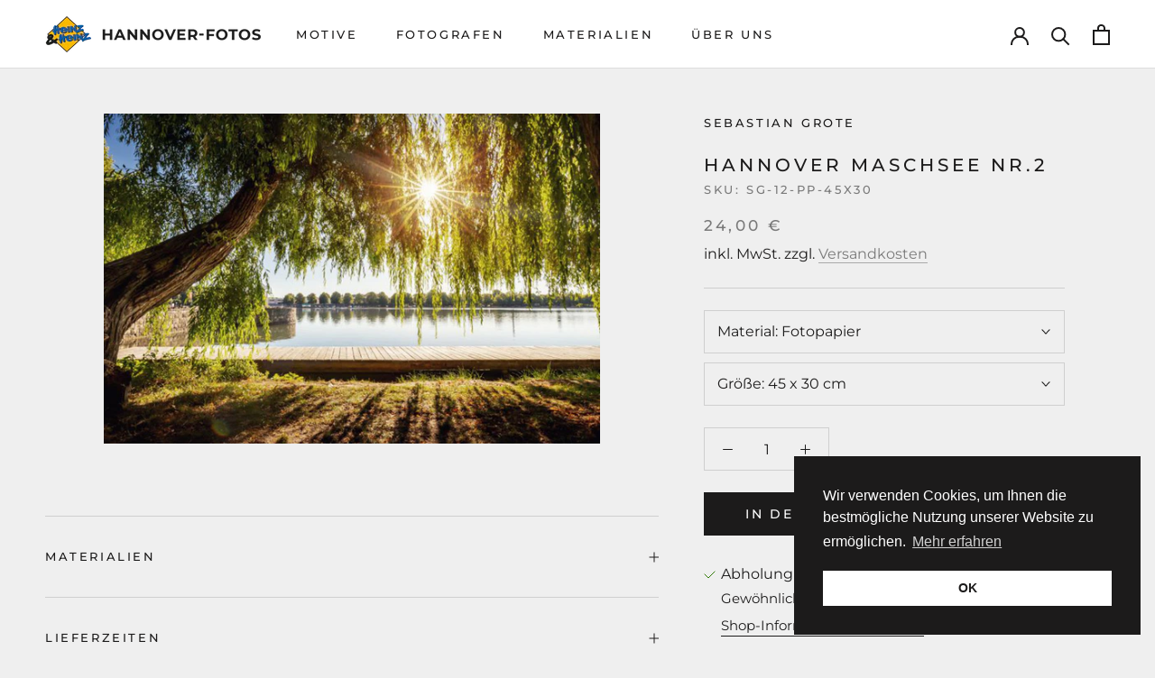

--- FILE ---
content_type: text/html; charset=utf-8
request_url: https://hannover-fotos.com/products/hannover-maschsee-nr-2
body_size: 32505
content:
<!doctype html>

<html class="no-js" lang="de">
  <head>
    <meta charset="utf-8"> 
    <meta http-equiv="X-UA-Compatible" content="IE=edge,chrome=1">
    <meta name="viewport" content="width=device-width, initial-scale=1.0, height=device-height, minimum-scale=1.0, maximum-scale=1.0">
    <meta name="theme-color" content="">
	<meta name="google-site-verification" content="d1EbjBu-Ew0JWS3dxIs0cGc3JW_rpANXytPHXL0_LQM" />
    <title>
      Hannover Maschsee Nr.2 &ndash; Hannover-Fotos
    </title><meta name="description" content="Maschsee Morgenstimmung von Sebastian Grote"><link rel="canonical" href="https://hannover-fotos.com/products/hannover-maschsee-nr-2"><link rel="shortcut icon" href="//hannover-fotos.com/cdn/shop/files/Heinz-Logo_96x.png?v=1651589854" type="image/png"><meta property="og:type" content="product">
  <meta property="og:title" content="Hannover Maschsee Nr.2"><meta property="og:image" content="http://hannover-fotos.com/cdn/shop/products/Hannover_Maschsee_Nr.2_Sebastian_Grote_SG-12.jpg?v=1641830686">
    <meta property="og:image:secure_url" content="https://hannover-fotos.com/cdn/shop/products/Hannover_Maschsee_Nr.2_Sebastian_Grote_SG-12.jpg?v=1641830686">
    <meta property="og:image:width" content="800">
    <meta property="og:image:height" content="533"><meta property="product:price:amount" content="24,00">
  <meta property="product:price:currency" content="EUR"><meta property="og:description" content="Maschsee Morgenstimmung von Sebastian Grote"><meta property="og:url" content="https://hannover-fotos.com/products/hannover-maschsee-nr-2">
<meta property="og:site_name" content="Hannover-Fotos"><meta name="twitter:card" content="summary"><meta name="twitter:title" content="Hannover Maschsee Nr.2">
  <meta name="twitter:description" content="Maschsee Morgenstimmung
Mehr von Sebastian Grote: Webseite | Instagram | Facebook">
  <meta name="twitter:image" content="https://hannover-fotos.com/cdn/shop/products/Hannover_Maschsee_Nr.2_Sebastian_Grote_SG-12_600x600_crop_center.jpg?v=1641830686">
    <style>
  @font-face {
  font-family: Montserrat;
  font-weight: 500;
  font-style: normal;
  font-display: fallback;
  src: url("//hannover-fotos.com/cdn/fonts/montserrat/montserrat_n5.07ef3781d9c78c8b93c98419da7ad4fbeebb6635.woff2") format("woff2"),
       url("//hannover-fotos.com/cdn/fonts/montserrat/montserrat_n5.adf9b4bd8b0e4f55a0b203cdd84512667e0d5e4d.woff") format("woff");
}

  @font-face {
  font-family: Montserrat;
  font-weight: 400;
  font-style: normal;
  font-display: fallback;
  src: url("//hannover-fotos.com/cdn/fonts/montserrat/montserrat_n4.81949fa0ac9fd2021e16436151e8eaa539321637.woff2") format("woff2"),
       url("//hannover-fotos.com/cdn/fonts/montserrat/montserrat_n4.a6c632ca7b62da89c3594789ba828388aac693fe.woff") format("woff");
}


  @font-face {
  font-family: Montserrat;
  font-weight: 700;
  font-style: normal;
  font-display: fallback;
  src: url("//hannover-fotos.com/cdn/fonts/montserrat/montserrat_n7.3c434e22befd5c18a6b4afadb1e3d77c128c7939.woff2") format("woff2"),
       url("//hannover-fotos.com/cdn/fonts/montserrat/montserrat_n7.5d9fa6e2cae713c8fb539a9876489d86207fe957.woff") format("woff");
}

  @font-face {
  font-family: Montserrat;
  font-weight: 400;
  font-style: italic;
  font-display: fallback;
  src: url("//hannover-fotos.com/cdn/fonts/montserrat/montserrat_i4.5a4ea298b4789e064f62a29aafc18d41f09ae59b.woff2") format("woff2"),
       url("//hannover-fotos.com/cdn/fonts/montserrat/montserrat_i4.072b5869c5e0ed5b9d2021e4c2af132e16681ad2.woff") format("woff");
}

  @font-face {
  font-family: Montserrat;
  font-weight: 700;
  font-style: italic;
  font-display: fallback;
  src: url("//hannover-fotos.com/cdn/fonts/montserrat/montserrat_i7.a0d4a463df4f146567d871890ffb3c80408e7732.woff2") format("woff2"),
       url("//hannover-fotos.com/cdn/fonts/montserrat/montserrat_i7.f6ec9f2a0681acc6f8152c40921d2a4d2e1a2c78.woff") format("woff");
}


  :root {
    --heading-font-family : Montserrat, sans-serif;
    --heading-font-weight : 500;
    --heading-font-style  : normal;

    --text-font-family : Montserrat, sans-serif;
    --text-font-weight : 400;
    --text-font-style  : normal;

    --base-text-font-size   : 16px;
    --default-text-font-size: 14px;--background          : #efefef;
    --background-rgb      : 239, 239, 239;
    --light-background    : #ffffff;
    --light-background-rgb: 255, 255, 255;
    --heading-color       : #1c1b1b;
    --text-color          : #1c1b1b;
    --text-color-rgb      : 28, 27, 27;
    --text-color-light    : #7a7a7a;
    --text-color-light-rgb: 122, 122, 122;
    --link-color          : #7a7a7a;
    --link-color-rgb      : 122, 122, 122;
    --border-color        : #cfcfcf;
    --border-color-rgb    : 207, 207, 207;

    --button-background    : #1c1b1b;
    --button-background-rgb: 28, 27, 27;
    --button-text-color    : #ffffff;

    --header-background       : #ffffff;
    --header-heading-color    : #1c1b1b;
    --header-light-text-color : #7a7a7a;
    --header-border-color     : #dddddd;

    --footer-background    : #ffffff;
    --footer-text-color    : #7a7a7a;
    --footer-heading-color : #1c1b1b;
    --footer-border-color  : #ebebeb;

    --navigation-background      : #1c1b1b;
    --navigation-background-rgb  : 28, 27, 27;
    --navigation-text-color      : #ffffff;
    --navigation-text-color-light: rgba(255, 255, 255, 0.5);
    --navigation-border-color    : rgba(255, 255, 255, 0.25);

    --newsletter-popup-background     : #1c1b1b;
    --newsletter-popup-text-color     : #ffffff;
    --newsletter-popup-text-color-rgb : 255, 255, 255;

    --secondary-elements-background       : #1c1b1b;
    --secondary-elements-background-rgb   : 28, 27, 27;
    --secondary-elements-text-color       : #ffffff;
    --secondary-elements-text-color-light : rgba(255, 255, 255, 0.5);
    --secondary-elements-border-color     : rgba(255, 255, 255, 0.25);

    --product-sale-price-color    : #f94c43;
    --product-sale-price-color-rgb: 249, 76, 67;
    --product-star-rating: #f6a429;

    /* Shopify related variables */
    --payment-terms-background-color: #efefef;

    /* Products */

    --horizontal-spacing-four-products-per-row: 40px;
        --horizontal-spacing-two-products-per-row : 40px;

    --vertical-spacing-four-products-per-row: 60px;
        --vertical-spacing-two-products-per-row : 75px;

    /* Animation */
    --drawer-transition-timing: cubic-bezier(0.645, 0.045, 0.355, 1);
    --header-base-height: 80px; /* We set a default for browsers that do not support CSS variables */

    /* Cursors */
    --cursor-zoom-in-svg    : url(//hannover-fotos.com/cdn/shop/t/5/assets/cursor-zoom-in.svg?v=170532930330058140181651003360);
    --cursor-zoom-in-2x-svg : url(//hannover-fotos.com/cdn/shop/t/5/assets/cursor-zoom-in-2x.svg?v=56685658183649387561651003360);
  }
</style>

<script>
  // IE11 does not have support for CSS variables, so we have to polyfill them
  if (!(((window || {}).CSS || {}).supports && window.CSS.supports('(--a: 0)'))) {
    const script = document.createElement('script');
    script.type = 'text/javascript';
    script.src = 'https://cdn.jsdelivr.net/npm/css-vars-ponyfill@2';
    script.onload = function() {
      cssVars({});
    };

    document.getElementsByTagName('head')[0].appendChild(script);
  }
</script>

    <script>window.performance && window.performance.mark && window.performance.mark('shopify.content_for_header.start');</script><meta id="shopify-digital-wallet" name="shopify-digital-wallet" content="/56278843544/digital_wallets/dialog">
<meta name="shopify-checkout-api-token" content="38aaa571734bc62ac64ab971d800ff82">
<meta id="in-context-paypal-metadata" data-shop-id="56278843544" data-venmo-supported="false" data-environment="production" data-locale="de_DE" data-paypal-v4="true" data-currency="EUR">
<link rel="alternate" type="application/json+oembed" href="https://hannover-fotos.com/products/hannover-maschsee-nr-2.oembed">
<script async="async" src="/checkouts/internal/preloads.js?locale=de-DE"></script>
<script id="apple-pay-shop-capabilities" type="application/json">{"shopId":56278843544,"countryCode":"DE","currencyCode":"EUR","merchantCapabilities":["supports3DS"],"merchantId":"gid:\/\/shopify\/Shop\/56278843544","merchantName":"Hannover-Fotos","requiredBillingContactFields":["postalAddress","email","phone"],"requiredShippingContactFields":["postalAddress","email","phone"],"shippingType":"shipping","supportedNetworks":["visa","maestro","masterCard"],"total":{"type":"pending","label":"Hannover-Fotos","amount":"1.00"},"shopifyPaymentsEnabled":true,"supportsSubscriptions":true}</script>
<script id="shopify-features" type="application/json">{"accessToken":"38aaa571734bc62ac64ab971d800ff82","betas":["rich-media-storefront-analytics"],"domain":"hannover-fotos.com","predictiveSearch":true,"shopId":56278843544,"locale":"de"}</script>
<script>var Shopify = Shopify || {};
Shopify.shop = "hannover-fotos.myshopify.com";
Shopify.locale = "de";
Shopify.currency = {"active":"EUR","rate":"1.0"};
Shopify.country = "DE";
Shopify.theme = {"name":"Prestige","id":127951503512,"schema_name":"Prestige","schema_version":"5.7.0","theme_store_id":855,"role":"main"};
Shopify.theme.handle = "null";
Shopify.theme.style = {"id":null,"handle":null};
Shopify.cdnHost = "hannover-fotos.com/cdn";
Shopify.routes = Shopify.routes || {};
Shopify.routes.root = "/";</script>
<script type="module">!function(o){(o.Shopify=o.Shopify||{}).modules=!0}(window);</script>
<script>!function(o){function n(){var o=[];function n(){o.push(Array.prototype.slice.apply(arguments))}return n.q=o,n}var t=o.Shopify=o.Shopify||{};t.loadFeatures=n(),t.autoloadFeatures=n()}(window);</script>
<script id="shop-js-analytics" type="application/json">{"pageType":"product"}</script>
<script defer="defer" async type="module" src="//hannover-fotos.com/cdn/shopifycloud/shop-js/modules/v2/client.init-shop-cart-sync_kxAhZfSm.de.esm.js"></script>
<script defer="defer" async type="module" src="//hannover-fotos.com/cdn/shopifycloud/shop-js/modules/v2/chunk.common_5BMd6ono.esm.js"></script>
<script type="module">
  await import("//hannover-fotos.com/cdn/shopifycloud/shop-js/modules/v2/client.init-shop-cart-sync_kxAhZfSm.de.esm.js");
await import("//hannover-fotos.com/cdn/shopifycloud/shop-js/modules/v2/chunk.common_5BMd6ono.esm.js");

  window.Shopify.SignInWithShop?.initShopCartSync?.({"fedCMEnabled":true,"windoidEnabled":true});

</script>
<script id="__st">var __st={"a":56278843544,"offset":3600,"reqid":"84e5ac92-d01f-40eb-a6f6-10037ab0cbe8-1769016683","pageurl":"hannover-fotos.com\/products\/hannover-maschsee-nr-2","u":"1f28eac32a81","p":"product","rtyp":"product","rid":7163284062360};</script>
<script>window.ShopifyPaypalV4VisibilityTracking = true;</script>
<script id="captcha-bootstrap">!function(){'use strict';const t='contact',e='account',n='new_comment',o=[[t,t],['blogs',n],['comments',n],[t,'customer']],c=[[e,'customer_login'],[e,'guest_login'],[e,'recover_customer_password'],[e,'create_customer']],r=t=>t.map((([t,e])=>`form[action*='/${t}']:not([data-nocaptcha='true']) input[name='form_type'][value='${e}']`)).join(','),a=t=>()=>t?[...document.querySelectorAll(t)].map((t=>t.form)):[];function s(){const t=[...o],e=r(t);return a(e)}const i='password',u='form_key',d=['recaptcha-v3-token','g-recaptcha-response','h-captcha-response',i],f=()=>{try{return window.sessionStorage}catch{return}},m='__shopify_v',_=t=>t.elements[u];function p(t,e,n=!1){try{const o=window.sessionStorage,c=JSON.parse(o.getItem(e)),{data:r}=function(t){const{data:e,action:n}=t;return t[m]||n?{data:e,action:n}:{data:t,action:n}}(c);for(const[e,n]of Object.entries(r))t.elements[e]&&(t.elements[e].value=n);n&&o.removeItem(e)}catch(o){console.error('form repopulation failed',{error:o})}}const l='form_type',E='cptcha';function T(t){t.dataset[E]=!0}const w=window,h=w.document,L='Shopify',v='ce_forms',y='captcha';let A=!1;((t,e)=>{const n=(g='f06e6c50-85a8-45c8-87d0-21a2b65856fe',I='https://cdn.shopify.com/shopifycloud/storefront-forms-hcaptcha/ce_storefront_forms_captcha_hcaptcha.v1.5.2.iife.js',D={infoText:'Durch hCaptcha geschützt',privacyText:'Datenschutz',termsText:'Allgemeine Geschäftsbedingungen'},(t,e,n)=>{const o=w[L][v],c=o.bindForm;if(c)return c(t,g,e,D).then(n);var r;o.q.push([[t,g,e,D],n]),r=I,A||(h.body.append(Object.assign(h.createElement('script'),{id:'captcha-provider',async:!0,src:r})),A=!0)});var g,I,D;w[L]=w[L]||{},w[L][v]=w[L][v]||{},w[L][v].q=[],w[L][y]=w[L][y]||{},w[L][y].protect=function(t,e){n(t,void 0,e),T(t)},Object.freeze(w[L][y]),function(t,e,n,w,h,L){const[v,y,A,g]=function(t,e,n){const i=e?o:[],u=t?c:[],d=[...i,...u],f=r(d),m=r(i),_=r(d.filter((([t,e])=>n.includes(e))));return[a(f),a(m),a(_),s()]}(w,h,L),I=t=>{const e=t.target;return e instanceof HTMLFormElement?e:e&&e.form},D=t=>v().includes(t);t.addEventListener('submit',(t=>{const e=I(t);if(!e)return;const n=D(e)&&!e.dataset.hcaptchaBound&&!e.dataset.recaptchaBound,o=_(e),c=g().includes(e)&&(!o||!o.value);(n||c)&&t.preventDefault(),c&&!n&&(function(t){try{if(!f())return;!function(t){const e=f();if(!e)return;const n=_(t);if(!n)return;const o=n.value;o&&e.removeItem(o)}(t);const e=Array.from(Array(32),(()=>Math.random().toString(36)[2])).join('');!function(t,e){_(t)||t.append(Object.assign(document.createElement('input'),{type:'hidden',name:u})),t.elements[u].value=e}(t,e),function(t,e){const n=f();if(!n)return;const o=[...t.querySelectorAll(`input[type='${i}']`)].map((({name:t})=>t)),c=[...d,...o],r={};for(const[a,s]of new FormData(t).entries())c.includes(a)||(r[a]=s);n.setItem(e,JSON.stringify({[m]:1,action:t.action,data:r}))}(t,e)}catch(e){console.error('failed to persist form',e)}}(e),e.submit())}));const S=(t,e)=>{t&&!t.dataset[E]&&(n(t,e.some((e=>e===t))),T(t))};for(const o of['focusin','change'])t.addEventListener(o,(t=>{const e=I(t);D(e)&&S(e,y())}));const B=e.get('form_key'),M=e.get(l),P=B&&M;t.addEventListener('DOMContentLoaded',(()=>{const t=y();if(P)for(const e of t)e.elements[l].value===M&&p(e,B);[...new Set([...A(),...v().filter((t=>'true'===t.dataset.shopifyCaptcha))])].forEach((e=>S(e,t)))}))}(h,new URLSearchParams(w.location.search),n,t,e,['guest_login'])})(!0,!0)}();</script>
<script integrity="sha256-4kQ18oKyAcykRKYeNunJcIwy7WH5gtpwJnB7kiuLZ1E=" data-source-attribution="shopify.loadfeatures" defer="defer" src="//hannover-fotos.com/cdn/shopifycloud/storefront/assets/storefront/load_feature-a0a9edcb.js" crossorigin="anonymous"></script>
<script data-source-attribution="shopify.dynamic_checkout.dynamic.init">var Shopify=Shopify||{};Shopify.PaymentButton=Shopify.PaymentButton||{isStorefrontPortableWallets:!0,init:function(){window.Shopify.PaymentButton.init=function(){};var t=document.createElement("script");t.src="https://hannover-fotos.com/cdn/shopifycloud/portable-wallets/latest/portable-wallets.de.js",t.type="module",document.head.appendChild(t)}};
</script>
<script data-source-attribution="shopify.dynamic_checkout.buyer_consent">
  function portableWalletsHideBuyerConsent(e){var t=document.getElementById("shopify-buyer-consent"),n=document.getElementById("shopify-subscription-policy-button");t&&n&&(t.classList.add("hidden"),t.setAttribute("aria-hidden","true"),n.removeEventListener("click",e))}function portableWalletsShowBuyerConsent(e){var t=document.getElementById("shopify-buyer-consent"),n=document.getElementById("shopify-subscription-policy-button");t&&n&&(t.classList.remove("hidden"),t.removeAttribute("aria-hidden"),n.addEventListener("click",e))}window.Shopify?.PaymentButton&&(window.Shopify.PaymentButton.hideBuyerConsent=portableWalletsHideBuyerConsent,window.Shopify.PaymentButton.showBuyerConsent=portableWalletsShowBuyerConsent);
</script>
<script data-source-attribution="shopify.dynamic_checkout.cart.bootstrap">document.addEventListener("DOMContentLoaded",(function(){function t(){return document.querySelector("shopify-accelerated-checkout-cart, shopify-accelerated-checkout")}if(t())Shopify.PaymentButton.init();else{new MutationObserver((function(e,n){t()&&(Shopify.PaymentButton.init(),n.disconnect())})).observe(document.body,{childList:!0,subtree:!0})}}));
</script>
<link id="shopify-accelerated-checkout-styles" rel="stylesheet" media="screen" href="https://hannover-fotos.com/cdn/shopifycloud/portable-wallets/latest/accelerated-checkout-backwards-compat.css" crossorigin="anonymous">
<style id="shopify-accelerated-checkout-cart">
        #shopify-buyer-consent {
  margin-top: 1em;
  display: inline-block;
  width: 100%;
}

#shopify-buyer-consent.hidden {
  display: none;
}

#shopify-subscription-policy-button {
  background: none;
  border: none;
  padding: 0;
  text-decoration: underline;
  font-size: inherit;
  cursor: pointer;
}

#shopify-subscription-policy-button::before {
  box-shadow: none;
}

      </style>

<script>window.performance && window.performance.mark && window.performance.mark('shopify.content_for_header.end');</script>

    <link rel="stylesheet" href="//hannover-fotos.com/cdn/shop/t/5/assets/theme.css?v=62441372190441597211651003350">

    <script>// This allows to expose several variables to the global scope, to be used in scripts
      window.theme = {
        pageType: "product",
        moneyFormat: "{{amount_with_comma_separator}} €",
        moneyWithCurrencyFormat: "€{{amount_with_comma_separator}} EUR",
        currencyCodeEnabled: false,
        productImageSize: "natural",
        searchMode: "product,page",
        showPageTransition: true,
        showElementStaggering: true,
        showImageZooming: true
      };

      window.routes = {
        rootUrl: "\/",
        rootUrlWithoutSlash: '',
        cartUrl: "\/cart",
        cartAddUrl: "\/cart\/add",
        cartChangeUrl: "\/cart\/change",
        searchUrl: "\/search",
        productRecommendationsUrl: "\/recommendations\/products"
      };

      window.languages = {
        cartAddNote: "Bestellnotiz hinzufügen",
        cartEditNote: "Bestellnotiz bearbeiten",
        productImageLoadingError: "Dieses Bild konnte nicht geladen werden. Bitte versuche die Seite neu zu laden.",
        productFormAddToCart: "In den Warenkorb",
        productFormUnavailable: "Nicht verfügbar",
        productFormSoldOut: "Ausverkauft",
        shippingEstimatorOneResult: "1 Option verfügbar:",
        shippingEstimatorMoreResults: "{{count}} Optionen verfügbar:",
        shippingEstimatorNoResults: "Es konnte kein Versand gefunden werden"
      };

      window.lazySizesConfig = {
        loadHidden: false,
        hFac: 0.5,
        expFactor: 2,
        ricTimeout: 150,
        lazyClass: 'Image--lazyLoad',
        loadingClass: 'Image--lazyLoading',
        loadedClass: 'Image--lazyLoaded'
      };

      document.documentElement.className = document.documentElement.className.replace('no-js', 'js');
      document.documentElement.style.setProperty('--window-height', window.innerHeight + 'px');

      // We do a quick detection of some features (we could use Modernizr but for so little...)
      (function() {
        document.documentElement.className += ((window.CSS && window.CSS.supports('(position: sticky) or (position: -webkit-sticky)')) ? ' supports-sticky' : ' no-supports-sticky');
        document.documentElement.className += (window.matchMedia('(-moz-touch-enabled: 1), (hover: none)')).matches ? ' no-supports-hover' : ' supports-hover';
      }());

      
    </script>

    <script src="//hannover-fotos.com/cdn/shop/t/5/assets/lazysizes.min.js?v=174358363404432586981651003348" async></script><script src="//hannover-fotos.com/cdn/shop/t/5/assets/libs.min.js?v=26178543184394469741651003349" defer></script>
    <script src="//hannover-fotos.com/cdn/shop/t/5/assets/theme.js?v=116291210821653663351651003350" defer></script>
    <script src="//hannover-fotos.com/cdn/shop/t/5/assets/custom.js?v=183944157590872491501651003348" defer></script>

    <script>
      (function () {
        window.onpageshow = function() {
          if (window.theme.showPageTransition) {
            var pageTransition = document.querySelector('.PageTransition');

            if (pageTransition) {
              pageTransition.style.visibility = 'visible';
              pageTransition.style.opacity = '0';
            }
          }

          // When the page is loaded from the cache, we have to reload the cart content
          document.documentElement.dispatchEvent(new CustomEvent('cart:refresh', {
            bubbles: true
          }));
        };
      })();
    </script>

    
  <script type="application/ld+json">
  {
    "@context": "http://schema.org",
    "@type": "Product",
    "offers": [{
          "@type": "Offer",
          "name": "Fotopapier \/ 45 x 30 cm",
          "availability":"https://schema.org/InStock",
          "price": 24.0,
          "priceCurrency": "EUR",
          "priceValidUntil": "2026-01-31","sku": "SG-12-PP-45x30","url": "/products/hannover-maschsee-nr-2?variant=41439913738392"
        },
{
          "@type": "Offer",
          "name": "Fotopapier \/ 60 x 40 cm",
          "availability":"https://schema.org/InStock",
          "price": 29.0,
          "priceCurrency": "EUR",
          "priceValidUntil": "2026-01-31","sku": "SG-12-PP-60x40","url": "/products/hannover-maschsee-nr-2?variant=41439913771160"
        },
{
          "@type": "Offer",
          "name": "Fotopapier \/ 75 x 50 cm",
          "availability":"https://schema.org/InStock",
          "price": 45.0,
          "priceCurrency": "EUR",
          "priceValidUntil": "2026-01-31","sku": "SG-12-PP-75x50","url": "/products/hannover-maschsee-nr-2?variant=41439913803928"
        },
{
          "@type": "Offer",
          "name": "Fotopapier \/ 90 x 60 cm",
          "availability":"https://schema.org/InStock",
          "price": 65.0,
          "priceCurrency": "EUR",
          "priceValidUntil": "2026-01-31","sku": "SG-12-PP-90x60","url": "/products/hannover-maschsee-nr-2?variant=41439913836696"
        },
{
          "@type": "Offer",
          "name": "Fotopapier \/ 105 x 70 cm",
          "availability":"https://schema.org/InStock",
          "price": 88.0,
          "priceCurrency": "EUR",
          "priceValidUntil": "2026-01-31","sku": "SG-12-PP-105x70","url": "/products/hannover-maschsee-nr-2?variant=41439913869464"
        },
{
          "@type": "Offer",
          "name": "Fotopapier \/ 120 x 80 cm",
          "availability":"https://schema.org/InStock",
          "price": 115.0,
          "priceCurrency": "EUR",
          "priceValidUntil": "2026-01-31","sku": "SG-12-PP-120x80","url": "/products/hannover-maschsee-nr-2?variant=41439913902232"
        },
{
          "@type": "Offer",
          "name": "Fotopapier \/ 150 x 100 cm",
          "availability":"https://schema.org/InStock",
          "price": 180.0,
          "priceCurrency": "EUR",
          "priceValidUntil": "2026-01-31","sku": "SG-12-PP-150x100","url": "/products/hannover-maschsee-nr-2?variant=41439913935000"
        },
{
          "@type": "Offer",
          "name": "Naturpapier \/ 45 x 30 cm",
          "availability":"https://schema.org/InStock",
          "price": 40.0,
          "priceCurrency": "EUR",
          "priceValidUntil": "2026-01-31","sku": "SG-12-NP-45x30","url": "/products/hannover-maschsee-nr-2?variant=41439913967768"
        },
{
          "@type": "Offer",
          "name": "Naturpapier \/ 60 x 40 cm",
          "availability":"https://schema.org/InStock",
          "price": 48.0,
          "priceCurrency": "EUR",
          "priceValidUntil": "2026-01-31","sku": "SG-12-NP-60x40","url": "/products/hannover-maschsee-nr-2?variant=41439914000536"
        },
{
          "@type": "Offer",
          "name": "Naturpapier \/ 75 x 50 cm",
          "availability":"https://schema.org/InStock",
          "price": 75.0,
          "priceCurrency": "EUR",
          "priceValidUntil": "2026-01-31","sku": "SG-12-NP-75x50","url": "/products/hannover-maschsee-nr-2?variant=41439914033304"
        },
{
          "@type": "Offer",
          "name": "Naturpapier \/ 90 x 60 cm",
          "availability":"https://schema.org/InStock",
          "price": 108.0,
          "priceCurrency": "EUR",
          "priceValidUntil": "2026-01-31","sku": "SG-12-NP-90x60","url": "/products/hannover-maschsee-nr-2?variant=41439914066072"
        },
{
          "@type": "Offer",
          "name": "Naturpapier \/ 105 x 70 cm",
          "availability":"https://schema.org/InStock",
          "price": 147.0,
          "priceCurrency": "EUR",
          "priceValidUntil": "2026-01-31","sku": "SG-12-NP-105x70","url": "/products/hannover-maschsee-nr-2?variant=41439914098840"
        },
{
          "@type": "Offer",
          "name": "Naturpapier \/ 120 x 80 cm",
          "availability":"https://schema.org/InStock",
          "price": 192.0,
          "priceCurrency": "EUR",
          "priceValidUntil": "2026-01-31","sku": "SG-12-NP-120x80","url": "/products/hannover-maschsee-nr-2?variant=41439914131608"
        },
{
          "@type": "Offer",
          "name": "Naturpapier \/ 150 x 100 cm",
          "availability":"https://schema.org/InStock",
          "price": 300.0,
          "priceCurrency": "EUR",
          "priceValidUntil": "2026-01-31","sku": "SG-12-NP-150x100","url": "/products/hannover-maschsee-nr-2?variant=41439914164376"
        },
{
          "@type": "Offer",
          "name": "Leinwand \/ 45 x 30 cm",
          "availability":"https://schema.org/InStock",
          "price": 60.0,
          "priceCurrency": "EUR",
          "priceValidUntil": "2026-01-31","sku": "SG-12-LW-45x30","url": "/products/hannover-maschsee-nr-2?variant=41439914197144"
        },
{
          "@type": "Offer",
          "name": "Leinwand \/ 60 x 40 cm",
          "availability":"https://schema.org/InStock",
          "price": 72.0,
          "priceCurrency": "EUR",
          "priceValidUntil": "2026-01-31","sku": "SG-12-LW-60x40","url": "/products/hannover-maschsee-nr-2?variant=41439914229912"
        },
{
          "@type": "Offer",
          "name": "Leinwand \/ 75 x 50 cm",
          "availability":"https://schema.org/InStock",
          "price": 113.0,
          "priceCurrency": "EUR",
          "priceValidUntil": "2026-01-31","sku": "SG-12-LW-75x50","url": "/products/hannover-maschsee-nr-2?variant=41439914262680"
        },
{
          "@type": "Offer",
          "name": "Leinwand \/ 90 x 60 cm",
          "availability":"https://schema.org/InStock",
          "price": 162.0,
          "priceCurrency": "EUR",
          "priceValidUntil": "2026-01-31","sku": "SG-12-LW-90x60","url": "/products/hannover-maschsee-nr-2?variant=41439914295448"
        },
{
          "@type": "Offer",
          "name": "Leinwand \/ 105 x 70 cm",
          "availability":"https://schema.org/InStock",
          "price": 220.0,
          "priceCurrency": "EUR",
          "priceValidUntil": "2026-01-31","sku": "SG-12-LW-105x70","url": "/products/hannover-maschsee-nr-2?variant=41439914328216"
        },
{
          "@type": "Offer",
          "name": "Leinwand \/ 120 x 80 cm",
          "availability":"https://schema.org/InStock",
          "price": 288.0,
          "priceCurrency": "EUR",
          "priceValidUntil": "2026-01-31","sku": "SG-12-LW-120x80","url": "/products/hannover-maschsee-nr-2?variant=41439914360984"
        },
{
          "@type": "Offer",
          "name": "Leinwand \/ 150 x 100 cm",
          "availability":"https://schema.org/InStock",
          "price": 450.0,
          "priceCurrency": "EUR",
          "priceValidUntil": "2026-01-31","sku": "SG-12-LW-150x100","url": "/products/hannover-maschsee-nr-2?variant=41439914393752"
        },
{
          "@type": "Offer",
          "name": "Dibondbild \/ 45 x 30 cm",
          "availability":"https://schema.org/InStock",
          "price": 96.0,
          "priceCurrency": "EUR",
          "priceValidUntil": "2026-01-31","sku": "SG-12-D-45x30","url": "/products/hannover-maschsee-nr-2?variant=41439914426520"
        },
{
          "@type": "Offer",
          "name": "Dibondbild \/ 60 x 40 cm",
          "availability":"https://schema.org/InStock",
          "price": 115.0,
          "priceCurrency": "EUR",
          "priceValidUntil": "2026-01-31","sku": "SG-12-D-60x40","url": "/products/hannover-maschsee-nr-2?variant=41439914459288"
        },
{
          "@type": "Offer",
          "name": "Dibondbild \/ 75 x 50 cm",
          "availability":"https://schema.org/InStock",
          "price": 180.0,
          "priceCurrency": "EUR",
          "priceValidUntil": "2026-01-31","sku": "SG-12-D-75x50","url": "/products/hannover-maschsee-nr-2?variant=41439914492056"
        },
{
          "@type": "Offer",
          "name": "Dibondbild \/ 90 x 60 cm",
          "availability":"https://schema.org/InStock",
          "price": 260.0,
          "priceCurrency": "EUR",
          "priceValidUntil": "2026-01-31","sku": "SG-12-D-90x60","url": "/products/hannover-maschsee-nr-2?variant=41439914524824"
        },
{
          "@type": "Offer",
          "name": "Dibondbild \/ 105 x 70 cm",
          "availability":"https://schema.org/InStock",
          "price": 353.0,
          "priceCurrency": "EUR",
          "priceValidUntil": "2026-01-31","sku": "SG-12-D-105x70","url": "/products/hannover-maschsee-nr-2?variant=41439914557592"
        },
{
          "@type": "Offer",
          "name": "Dibondbild \/ 120 x 80 cm",
          "availability":"https://schema.org/InStock",
          "price": 460.0,
          "priceCurrency": "EUR",
          "priceValidUntil": "2026-01-31","sku": "SG-12-D-120x80","url": "/products/hannover-maschsee-nr-2?variant=41439914590360"
        },
{
          "@type": "Offer",
          "name": "Dibondbild \/ 150 x 100 cm",
          "availability":"https://schema.org/InStock",
          "price": 720.0,
          "priceCurrency": "EUR",
          "priceValidUntil": "2026-01-31","sku": "SG-12-D-150x100","url": "/products/hannover-maschsee-nr-2?variant=41439914623128"
        },
{
          "@type": "Offer",
          "name": "Acrylbild \/ 45 x 30 cm",
          "availability":"https://schema.org/InStock",
          "price": 120.0,
          "priceCurrency": "EUR",
          "priceValidUntil": "2026-01-31","sku": "SG-12-A-45x30","url": "/products/hannover-maschsee-nr-2?variant=41439914655896"
        },
{
          "@type": "Offer",
          "name": "Acrylbild \/ 60 x 40 cm",
          "availability":"https://schema.org/InStock",
          "price": 144.0,
          "priceCurrency": "EUR",
          "priceValidUntil": "2026-01-31","sku": "SG-12-A-60x40","url": "/products/hannover-maschsee-nr-2?variant=41439914688664"
        },
{
          "@type": "Offer",
          "name": "Acrylbild \/ 75 x 50 cm",
          "availability":"https://schema.org/InStock",
          "price": 225.0,
          "priceCurrency": "EUR",
          "priceValidUntil": "2026-01-31","sku": "SG-12-A-75x50","url": "/products/hannover-maschsee-nr-2?variant=41439914721432"
        },
{
          "@type": "Offer",
          "name": "Acrylbild \/ 90 x 60 cm",
          "availability":"https://schema.org/InStock",
          "price": 324.0,
          "priceCurrency": "EUR",
          "priceValidUntil": "2026-01-31","sku": "SG-12-A-90x60","url": "/products/hannover-maschsee-nr-2?variant=41439914754200"
        },
{
          "@type": "Offer",
          "name": "Acrylbild \/ 105 x 70 cm",
          "availability":"https://schema.org/InStock",
          "price": 441.0,
          "priceCurrency": "EUR",
          "priceValidUntil": "2026-01-31","sku": "SG-12-A-105x70","url": "/products/hannover-maschsee-nr-2?variant=41439914786968"
        },
{
          "@type": "Offer",
          "name": "Acrylbild \/ 120 x 80 cm",
          "availability":"https://schema.org/InStock",
          "price": 576.0,
          "priceCurrency": "EUR",
          "priceValidUntil": "2026-01-31","sku": "SG-12-A-120x80","url": "/products/hannover-maschsee-nr-2?variant=41439914819736"
        },
{
          "@type": "Offer",
          "name": "Acrylbild \/ 150 x 100 cm",
          "availability":"https://schema.org/InStock",
          "price": 900.0,
          "priceCurrency": "EUR",
          "priceValidUntil": "2026-01-31","sku": "SG-12-A-150x100","url": "/products/hannover-maschsee-nr-2?variant=41439914852504"
        }
],
    "brand": {
      "name": "Sebastian Grote"
    },
    "name": "Hannover Maschsee Nr.2",
    "description": "Maschsee Morgenstimmung\nMehr von Sebastian Grote: Webseite | Instagram | Facebook",
    "category": "Dekoration",
    "url": "/products/hannover-maschsee-nr-2",
    "sku": "SG-12-PP-45x30",
    "image": {
      "@type": "ImageObject",
      "url": "https://hannover-fotos.com/cdn/shop/products/Hannover_Maschsee_Nr.2_Sebastian_Grote_SG-12_1024x.jpg?v=1641830686",
      "image": "https://hannover-fotos.com/cdn/shop/products/Hannover_Maschsee_Nr.2_Sebastian_Grote_SG-12_1024x.jpg?v=1641830686",
      "name": "Hannover Maschsee Nr.2",
      "width": "1024",
      "height": "1024"
    }
  }
  </script>



  <script type="application/ld+json">
  {
    "@context": "http://schema.org",
    "@type": "BreadcrumbList",
  "itemListElement": [{
      "@type": "ListItem",
      "position": 1,
      "name": "Home",
      "item": "https://hannover-fotos.com"
    },{
          "@type": "ListItem",
          "position": 2,
          "name": "Hannover Maschsee Nr.2",
          "item": "https://hannover-fotos.com/products/hannover-maschsee-nr-2"
        }]
  }
  </script>

    <link rel="stylesheet" type="text/css" href="https://cdn.jsdelivr.net/npm/cookieconsent@3/build/cookieconsent.min.css" />
  <link href="https://monorail-edge.shopifysvc.com" rel="dns-prefetch">
<script>(function(){if ("sendBeacon" in navigator && "performance" in window) {try {var session_token_from_headers = performance.getEntriesByType('navigation')[0].serverTiming.find(x => x.name == '_s').description;} catch {var session_token_from_headers = undefined;}var session_cookie_matches = document.cookie.match(/_shopify_s=([^;]*)/);var session_token_from_cookie = session_cookie_matches && session_cookie_matches.length === 2 ? session_cookie_matches[1] : "";var session_token = session_token_from_headers || session_token_from_cookie || "";function handle_abandonment_event(e) {var entries = performance.getEntries().filter(function(entry) {return /monorail-edge.shopifysvc.com/.test(entry.name);});if (!window.abandonment_tracked && entries.length === 0) {window.abandonment_tracked = true;var currentMs = Date.now();var navigation_start = performance.timing.navigationStart;var payload = {shop_id: 56278843544,url: window.location.href,navigation_start,duration: currentMs - navigation_start,session_token,page_type: "product"};window.navigator.sendBeacon("https://monorail-edge.shopifysvc.com/v1/produce", JSON.stringify({schema_id: "online_store_buyer_site_abandonment/1.1",payload: payload,metadata: {event_created_at_ms: currentMs,event_sent_at_ms: currentMs}}));}}window.addEventListener('pagehide', handle_abandonment_event);}}());</script>
<script id="web-pixels-manager-setup">(function e(e,d,r,n,o){if(void 0===o&&(o={}),!Boolean(null===(a=null===(i=window.Shopify)||void 0===i?void 0:i.analytics)||void 0===a?void 0:a.replayQueue)){var i,a;window.Shopify=window.Shopify||{};var t=window.Shopify;t.analytics=t.analytics||{};var s=t.analytics;s.replayQueue=[],s.publish=function(e,d,r){return s.replayQueue.push([e,d,r]),!0};try{self.performance.mark("wpm:start")}catch(e){}var l=function(){var e={modern:/Edge?\/(1{2}[4-9]|1[2-9]\d|[2-9]\d{2}|\d{4,})\.\d+(\.\d+|)|Firefox\/(1{2}[4-9]|1[2-9]\d|[2-9]\d{2}|\d{4,})\.\d+(\.\d+|)|Chrom(ium|e)\/(9{2}|\d{3,})\.\d+(\.\d+|)|(Maci|X1{2}).+ Version\/(15\.\d+|(1[6-9]|[2-9]\d|\d{3,})\.\d+)([,.]\d+|)( \(\w+\)|)( Mobile\/\w+|) Safari\/|Chrome.+OPR\/(9{2}|\d{3,})\.\d+\.\d+|(CPU[ +]OS|iPhone[ +]OS|CPU[ +]iPhone|CPU IPhone OS|CPU iPad OS)[ +]+(15[._]\d+|(1[6-9]|[2-9]\d|\d{3,})[._]\d+)([._]\d+|)|Android:?[ /-](13[3-9]|1[4-9]\d|[2-9]\d{2}|\d{4,})(\.\d+|)(\.\d+|)|Android.+Firefox\/(13[5-9]|1[4-9]\d|[2-9]\d{2}|\d{4,})\.\d+(\.\d+|)|Android.+Chrom(ium|e)\/(13[3-9]|1[4-9]\d|[2-9]\d{2}|\d{4,})\.\d+(\.\d+|)|SamsungBrowser\/([2-9]\d|\d{3,})\.\d+/,legacy:/Edge?\/(1[6-9]|[2-9]\d|\d{3,})\.\d+(\.\d+|)|Firefox\/(5[4-9]|[6-9]\d|\d{3,})\.\d+(\.\d+|)|Chrom(ium|e)\/(5[1-9]|[6-9]\d|\d{3,})\.\d+(\.\d+|)([\d.]+$|.*Safari\/(?![\d.]+ Edge\/[\d.]+$))|(Maci|X1{2}).+ Version\/(10\.\d+|(1[1-9]|[2-9]\d|\d{3,})\.\d+)([,.]\d+|)( \(\w+\)|)( Mobile\/\w+|) Safari\/|Chrome.+OPR\/(3[89]|[4-9]\d|\d{3,})\.\d+\.\d+|(CPU[ +]OS|iPhone[ +]OS|CPU[ +]iPhone|CPU IPhone OS|CPU iPad OS)[ +]+(10[._]\d+|(1[1-9]|[2-9]\d|\d{3,})[._]\d+)([._]\d+|)|Android:?[ /-](13[3-9]|1[4-9]\d|[2-9]\d{2}|\d{4,})(\.\d+|)(\.\d+|)|Mobile Safari.+OPR\/([89]\d|\d{3,})\.\d+\.\d+|Android.+Firefox\/(13[5-9]|1[4-9]\d|[2-9]\d{2}|\d{4,})\.\d+(\.\d+|)|Android.+Chrom(ium|e)\/(13[3-9]|1[4-9]\d|[2-9]\d{2}|\d{4,})\.\d+(\.\d+|)|Android.+(UC? ?Browser|UCWEB|U3)[ /]?(15\.([5-9]|\d{2,})|(1[6-9]|[2-9]\d|\d{3,})\.\d+)\.\d+|SamsungBrowser\/(5\.\d+|([6-9]|\d{2,})\.\d+)|Android.+MQ{2}Browser\/(14(\.(9|\d{2,})|)|(1[5-9]|[2-9]\d|\d{3,})(\.\d+|))(\.\d+|)|K[Aa][Ii]OS\/(3\.\d+|([4-9]|\d{2,})\.\d+)(\.\d+|)/},d=e.modern,r=e.legacy,n=navigator.userAgent;return n.match(d)?"modern":n.match(r)?"legacy":"unknown"}(),u="modern"===l?"modern":"legacy",c=(null!=n?n:{modern:"",legacy:""})[u],f=function(e){return[e.baseUrl,"/wpm","/b",e.hashVersion,"modern"===e.buildTarget?"m":"l",".js"].join("")}({baseUrl:d,hashVersion:r,buildTarget:u}),m=function(e){var d=e.version,r=e.bundleTarget,n=e.surface,o=e.pageUrl,i=e.monorailEndpoint;return{emit:function(e){var a=e.status,t=e.errorMsg,s=(new Date).getTime(),l=JSON.stringify({metadata:{event_sent_at_ms:s},events:[{schema_id:"web_pixels_manager_load/3.1",payload:{version:d,bundle_target:r,page_url:o,status:a,surface:n,error_msg:t},metadata:{event_created_at_ms:s}}]});if(!i)return console&&console.warn&&console.warn("[Web Pixels Manager] No Monorail endpoint provided, skipping logging."),!1;try{return self.navigator.sendBeacon.bind(self.navigator)(i,l)}catch(e){}var u=new XMLHttpRequest;try{return u.open("POST",i,!0),u.setRequestHeader("Content-Type","text/plain"),u.send(l),!0}catch(e){return console&&console.warn&&console.warn("[Web Pixels Manager] Got an unhandled error while logging to Monorail."),!1}}}}({version:r,bundleTarget:l,surface:e.surface,pageUrl:self.location.href,monorailEndpoint:e.monorailEndpoint});try{o.browserTarget=l,function(e){var d=e.src,r=e.async,n=void 0===r||r,o=e.onload,i=e.onerror,a=e.sri,t=e.scriptDataAttributes,s=void 0===t?{}:t,l=document.createElement("script"),u=document.querySelector("head"),c=document.querySelector("body");if(l.async=n,l.src=d,a&&(l.integrity=a,l.crossOrigin="anonymous"),s)for(var f in s)if(Object.prototype.hasOwnProperty.call(s,f))try{l.dataset[f]=s[f]}catch(e){}if(o&&l.addEventListener("load",o),i&&l.addEventListener("error",i),u)u.appendChild(l);else{if(!c)throw new Error("Did not find a head or body element to append the script");c.appendChild(l)}}({src:f,async:!0,onload:function(){if(!function(){var e,d;return Boolean(null===(d=null===(e=window.Shopify)||void 0===e?void 0:e.analytics)||void 0===d?void 0:d.initialized)}()){var d=window.webPixelsManager.init(e)||void 0;if(d){var r=window.Shopify.analytics;r.replayQueue.forEach((function(e){var r=e[0],n=e[1],o=e[2];d.publishCustomEvent(r,n,o)})),r.replayQueue=[],r.publish=d.publishCustomEvent,r.visitor=d.visitor,r.initialized=!0}}},onerror:function(){return m.emit({status:"failed",errorMsg:"".concat(f," has failed to load")})},sri:function(e){var d=/^sha384-[A-Za-z0-9+/=]+$/;return"string"==typeof e&&d.test(e)}(c)?c:"",scriptDataAttributes:o}),m.emit({status:"loading"})}catch(e){m.emit({status:"failed",errorMsg:(null==e?void 0:e.message)||"Unknown error"})}}})({shopId: 56278843544,storefrontBaseUrl: "https://hannover-fotos.com",extensionsBaseUrl: "https://extensions.shopifycdn.com/cdn/shopifycloud/web-pixels-manager",monorailEndpoint: "https://monorail-edge.shopifysvc.com/unstable/produce_batch",surface: "storefront-renderer",enabledBetaFlags: ["2dca8a86"],webPixelsConfigList: [{"id":"shopify-app-pixel","configuration":"{}","eventPayloadVersion":"v1","runtimeContext":"STRICT","scriptVersion":"0450","apiClientId":"shopify-pixel","type":"APP","privacyPurposes":["ANALYTICS","MARKETING"]},{"id":"shopify-custom-pixel","eventPayloadVersion":"v1","runtimeContext":"LAX","scriptVersion":"0450","apiClientId":"shopify-pixel","type":"CUSTOM","privacyPurposes":["ANALYTICS","MARKETING"]}],isMerchantRequest: false,initData: {"shop":{"name":"Hannover-Fotos","paymentSettings":{"currencyCode":"EUR"},"myshopifyDomain":"hannover-fotos.myshopify.com","countryCode":"DE","storefrontUrl":"https:\/\/hannover-fotos.com"},"customer":null,"cart":null,"checkout":null,"productVariants":[{"price":{"amount":24.0,"currencyCode":"EUR"},"product":{"title":"Hannover Maschsee Nr.2","vendor":"Sebastian Grote","id":"7163284062360","untranslatedTitle":"Hannover Maschsee Nr.2","url":"\/products\/hannover-maschsee-nr-2","type":"Dekoration"},"id":"41439913738392","image":{"src":"\/\/hannover-fotos.com\/cdn\/shop\/products\/Hannover_Maschsee_Nr.2_Sebastian_Grote_SG-12.jpg?v=1641830686"},"sku":"SG-12-PP-45x30","title":"Fotopapier \/ 45 x 30 cm","untranslatedTitle":"Fotopapier \/ 45 x 30 cm"},{"price":{"amount":29.0,"currencyCode":"EUR"},"product":{"title":"Hannover Maschsee Nr.2","vendor":"Sebastian Grote","id":"7163284062360","untranslatedTitle":"Hannover Maschsee Nr.2","url":"\/products\/hannover-maschsee-nr-2","type":"Dekoration"},"id":"41439913771160","image":{"src":"\/\/hannover-fotos.com\/cdn\/shop\/products\/Hannover_Maschsee_Nr.2_Sebastian_Grote_SG-12.jpg?v=1641830686"},"sku":"SG-12-PP-60x40","title":"Fotopapier \/ 60 x 40 cm","untranslatedTitle":"Fotopapier \/ 60 x 40 cm"},{"price":{"amount":45.0,"currencyCode":"EUR"},"product":{"title":"Hannover Maschsee Nr.2","vendor":"Sebastian Grote","id":"7163284062360","untranslatedTitle":"Hannover Maschsee Nr.2","url":"\/products\/hannover-maschsee-nr-2","type":"Dekoration"},"id":"41439913803928","image":{"src":"\/\/hannover-fotos.com\/cdn\/shop\/products\/Hannover_Maschsee_Nr.2_Sebastian_Grote_SG-12.jpg?v=1641830686"},"sku":"SG-12-PP-75x50","title":"Fotopapier \/ 75 x 50 cm","untranslatedTitle":"Fotopapier \/ 75 x 50 cm"},{"price":{"amount":65.0,"currencyCode":"EUR"},"product":{"title":"Hannover Maschsee Nr.2","vendor":"Sebastian Grote","id":"7163284062360","untranslatedTitle":"Hannover Maschsee Nr.2","url":"\/products\/hannover-maschsee-nr-2","type":"Dekoration"},"id":"41439913836696","image":{"src":"\/\/hannover-fotos.com\/cdn\/shop\/products\/Hannover_Maschsee_Nr.2_Sebastian_Grote_SG-12.jpg?v=1641830686"},"sku":"SG-12-PP-90x60","title":"Fotopapier \/ 90 x 60 cm","untranslatedTitle":"Fotopapier \/ 90 x 60 cm"},{"price":{"amount":88.0,"currencyCode":"EUR"},"product":{"title":"Hannover Maschsee Nr.2","vendor":"Sebastian Grote","id":"7163284062360","untranslatedTitle":"Hannover Maschsee Nr.2","url":"\/products\/hannover-maschsee-nr-2","type":"Dekoration"},"id":"41439913869464","image":{"src":"\/\/hannover-fotos.com\/cdn\/shop\/products\/Hannover_Maschsee_Nr.2_Sebastian_Grote_SG-12.jpg?v=1641830686"},"sku":"SG-12-PP-105x70","title":"Fotopapier \/ 105 x 70 cm","untranslatedTitle":"Fotopapier \/ 105 x 70 cm"},{"price":{"amount":115.0,"currencyCode":"EUR"},"product":{"title":"Hannover Maschsee Nr.2","vendor":"Sebastian Grote","id":"7163284062360","untranslatedTitle":"Hannover Maschsee Nr.2","url":"\/products\/hannover-maschsee-nr-2","type":"Dekoration"},"id":"41439913902232","image":{"src":"\/\/hannover-fotos.com\/cdn\/shop\/products\/Hannover_Maschsee_Nr.2_Sebastian_Grote_SG-12.jpg?v=1641830686"},"sku":"SG-12-PP-120x80","title":"Fotopapier \/ 120 x 80 cm","untranslatedTitle":"Fotopapier \/ 120 x 80 cm"},{"price":{"amount":180.0,"currencyCode":"EUR"},"product":{"title":"Hannover Maschsee Nr.2","vendor":"Sebastian Grote","id":"7163284062360","untranslatedTitle":"Hannover Maschsee Nr.2","url":"\/products\/hannover-maschsee-nr-2","type":"Dekoration"},"id":"41439913935000","image":{"src":"\/\/hannover-fotos.com\/cdn\/shop\/products\/Hannover_Maschsee_Nr.2_Sebastian_Grote_SG-12.jpg?v=1641830686"},"sku":"SG-12-PP-150x100","title":"Fotopapier \/ 150 x 100 cm","untranslatedTitle":"Fotopapier \/ 150 x 100 cm"},{"price":{"amount":40.0,"currencyCode":"EUR"},"product":{"title":"Hannover Maschsee Nr.2","vendor":"Sebastian Grote","id":"7163284062360","untranslatedTitle":"Hannover Maschsee Nr.2","url":"\/products\/hannover-maschsee-nr-2","type":"Dekoration"},"id":"41439913967768","image":{"src":"\/\/hannover-fotos.com\/cdn\/shop\/products\/Hannover_Maschsee_Nr.2_Sebastian_Grote_SG-12.jpg?v=1641830686"},"sku":"SG-12-NP-45x30","title":"Naturpapier \/ 45 x 30 cm","untranslatedTitle":"Naturpapier \/ 45 x 30 cm"},{"price":{"amount":48.0,"currencyCode":"EUR"},"product":{"title":"Hannover Maschsee Nr.2","vendor":"Sebastian Grote","id":"7163284062360","untranslatedTitle":"Hannover Maschsee Nr.2","url":"\/products\/hannover-maschsee-nr-2","type":"Dekoration"},"id":"41439914000536","image":{"src":"\/\/hannover-fotos.com\/cdn\/shop\/products\/Hannover_Maschsee_Nr.2_Sebastian_Grote_SG-12.jpg?v=1641830686"},"sku":"SG-12-NP-60x40","title":"Naturpapier \/ 60 x 40 cm","untranslatedTitle":"Naturpapier \/ 60 x 40 cm"},{"price":{"amount":75.0,"currencyCode":"EUR"},"product":{"title":"Hannover Maschsee Nr.2","vendor":"Sebastian Grote","id":"7163284062360","untranslatedTitle":"Hannover Maschsee Nr.2","url":"\/products\/hannover-maschsee-nr-2","type":"Dekoration"},"id":"41439914033304","image":{"src":"\/\/hannover-fotos.com\/cdn\/shop\/products\/Hannover_Maschsee_Nr.2_Sebastian_Grote_SG-12.jpg?v=1641830686"},"sku":"SG-12-NP-75x50","title":"Naturpapier \/ 75 x 50 cm","untranslatedTitle":"Naturpapier \/ 75 x 50 cm"},{"price":{"amount":108.0,"currencyCode":"EUR"},"product":{"title":"Hannover Maschsee Nr.2","vendor":"Sebastian Grote","id":"7163284062360","untranslatedTitle":"Hannover Maschsee Nr.2","url":"\/products\/hannover-maschsee-nr-2","type":"Dekoration"},"id":"41439914066072","image":{"src":"\/\/hannover-fotos.com\/cdn\/shop\/products\/Hannover_Maschsee_Nr.2_Sebastian_Grote_SG-12.jpg?v=1641830686"},"sku":"SG-12-NP-90x60","title":"Naturpapier \/ 90 x 60 cm","untranslatedTitle":"Naturpapier \/ 90 x 60 cm"},{"price":{"amount":147.0,"currencyCode":"EUR"},"product":{"title":"Hannover Maschsee Nr.2","vendor":"Sebastian Grote","id":"7163284062360","untranslatedTitle":"Hannover Maschsee Nr.2","url":"\/products\/hannover-maschsee-nr-2","type":"Dekoration"},"id":"41439914098840","image":{"src":"\/\/hannover-fotos.com\/cdn\/shop\/products\/Hannover_Maschsee_Nr.2_Sebastian_Grote_SG-12.jpg?v=1641830686"},"sku":"SG-12-NP-105x70","title":"Naturpapier \/ 105 x 70 cm","untranslatedTitle":"Naturpapier \/ 105 x 70 cm"},{"price":{"amount":192.0,"currencyCode":"EUR"},"product":{"title":"Hannover Maschsee Nr.2","vendor":"Sebastian Grote","id":"7163284062360","untranslatedTitle":"Hannover Maschsee Nr.2","url":"\/products\/hannover-maschsee-nr-2","type":"Dekoration"},"id":"41439914131608","image":{"src":"\/\/hannover-fotos.com\/cdn\/shop\/products\/Hannover_Maschsee_Nr.2_Sebastian_Grote_SG-12.jpg?v=1641830686"},"sku":"SG-12-NP-120x80","title":"Naturpapier \/ 120 x 80 cm","untranslatedTitle":"Naturpapier \/ 120 x 80 cm"},{"price":{"amount":300.0,"currencyCode":"EUR"},"product":{"title":"Hannover Maschsee Nr.2","vendor":"Sebastian Grote","id":"7163284062360","untranslatedTitle":"Hannover Maschsee Nr.2","url":"\/products\/hannover-maschsee-nr-2","type":"Dekoration"},"id":"41439914164376","image":{"src":"\/\/hannover-fotos.com\/cdn\/shop\/products\/Hannover_Maschsee_Nr.2_Sebastian_Grote_SG-12.jpg?v=1641830686"},"sku":"SG-12-NP-150x100","title":"Naturpapier \/ 150 x 100 cm","untranslatedTitle":"Naturpapier \/ 150 x 100 cm"},{"price":{"amount":60.0,"currencyCode":"EUR"},"product":{"title":"Hannover Maschsee Nr.2","vendor":"Sebastian Grote","id":"7163284062360","untranslatedTitle":"Hannover Maschsee Nr.2","url":"\/products\/hannover-maschsee-nr-2","type":"Dekoration"},"id":"41439914197144","image":{"src":"\/\/hannover-fotos.com\/cdn\/shop\/products\/Hannover_Maschsee_Nr.2_Sebastian_Grote_SG-12.jpg?v=1641830686"},"sku":"SG-12-LW-45x30","title":"Leinwand \/ 45 x 30 cm","untranslatedTitle":"Leinwand \/ 45 x 30 cm"},{"price":{"amount":72.0,"currencyCode":"EUR"},"product":{"title":"Hannover Maschsee Nr.2","vendor":"Sebastian Grote","id":"7163284062360","untranslatedTitle":"Hannover Maschsee Nr.2","url":"\/products\/hannover-maschsee-nr-2","type":"Dekoration"},"id":"41439914229912","image":{"src":"\/\/hannover-fotos.com\/cdn\/shop\/products\/Hannover_Maschsee_Nr.2_Sebastian_Grote_SG-12.jpg?v=1641830686"},"sku":"SG-12-LW-60x40","title":"Leinwand \/ 60 x 40 cm","untranslatedTitle":"Leinwand \/ 60 x 40 cm"},{"price":{"amount":113.0,"currencyCode":"EUR"},"product":{"title":"Hannover Maschsee Nr.2","vendor":"Sebastian Grote","id":"7163284062360","untranslatedTitle":"Hannover Maschsee Nr.2","url":"\/products\/hannover-maschsee-nr-2","type":"Dekoration"},"id":"41439914262680","image":{"src":"\/\/hannover-fotos.com\/cdn\/shop\/products\/Hannover_Maschsee_Nr.2_Sebastian_Grote_SG-12.jpg?v=1641830686"},"sku":"SG-12-LW-75x50","title":"Leinwand \/ 75 x 50 cm","untranslatedTitle":"Leinwand \/ 75 x 50 cm"},{"price":{"amount":162.0,"currencyCode":"EUR"},"product":{"title":"Hannover Maschsee Nr.2","vendor":"Sebastian Grote","id":"7163284062360","untranslatedTitle":"Hannover Maschsee Nr.2","url":"\/products\/hannover-maschsee-nr-2","type":"Dekoration"},"id":"41439914295448","image":{"src":"\/\/hannover-fotos.com\/cdn\/shop\/products\/Hannover_Maschsee_Nr.2_Sebastian_Grote_SG-12.jpg?v=1641830686"},"sku":"SG-12-LW-90x60","title":"Leinwand \/ 90 x 60 cm","untranslatedTitle":"Leinwand \/ 90 x 60 cm"},{"price":{"amount":220.0,"currencyCode":"EUR"},"product":{"title":"Hannover Maschsee Nr.2","vendor":"Sebastian Grote","id":"7163284062360","untranslatedTitle":"Hannover Maschsee Nr.2","url":"\/products\/hannover-maschsee-nr-2","type":"Dekoration"},"id":"41439914328216","image":{"src":"\/\/hannover-fotos.com\/cdn\/shop\/products\/Hannover_Maschsee_Nr.2_Sebastian_Grote_SG-12.jpg?v=1641830686"},"sku":"SG-12-LW-105x70","title":"Leinwand \/ 105 x 70 cm","untranslatedTitle":"Leinwand \/ 105 x 70 cm"},{"price":{"amount":288.0,"currencyCode":"EUR"},"product":{"title":"Hannover Maschsee Nr.2","vendor":"Sebastian Grote","id":"7163284062360","untranslatedTitle":"Hannover Maschsee Nr.2","url":"\/products\/hannover-maschsee-nr-2","type":"Dekoration"},"id":"41439914360984","image":{"src":"\/\/hannover-fotos.com\/cdn\/shop\/products\/Hannover_Maschsee_Nr.2_Sebastian_Grote_SG-12.jpg?v=1641830686"},"sku":"SG-12-LW-120x80","title":"Leinwand \/ 120 x 80 cm","untranslatedTitle":"Leinwand \/ 120 x 80 cm"},{"price":{"amount":450.0,"currencyCode":"EUR"},"product":{"title":"Hannover Maschsee Nr.2","vendor":"Sebastian Grote","id":"7163284062360","untranslatedTitle":"Hannover Maschsee Nr.2","url":"\/products\/hannover-maschsee-nr-2","type":"Dekoration"},"id":"41439914393752","image":{"src":"\/\/hannover-fotos.com\/cdn\/shop\/products\/Hannover_Maschsee_Nr.2_Sebastian_Grote_SG-12.jpg?v=1641830686"},"sku":"SG-12-LW-150x100","title":"Leinwand \/ 150 x 100 cm","untranslatedTitle":"Leinwand \/ 150 x 100 cm"},{"price":{"amount":96.0,"currencyCode":"EUR"},"product":{"title":"Hannover Maschsee Nr.2","vendor":"Sebastian Grote","id":"7163284062360","untranslatedTitle":"Hannover Maschsee Nr.2","url":"\/products\/hannover-maschsee-nr-2","type":"Dekoration"},"id":"41439914426520","image":{"src":"\/\/hannover-fotos.com\/cdn\/shop\/products\/Hannover_Maschsee_Nr.2_Sebastian_Grote_SG-12.jpg?v=1641830686"},"sku":"SG-12-D-45x30","title":"Dibondbild \/ 45 x 30 cm","untranslatedTitle":"Dibondbild \/ 45 x 30 cm"},{"price":{"amount":115.0,"currencyCode":"EUR"},"product":{"title":"Hannover Maschsee Nr.2","vendor":"Sebastian Grote","id":"7163284062360","untranslatedTitle":"Hannover Maschsee Nr.2","url":"\/products\/hannover-maschsee-nr-2","type":"Dekoration"},"id":"41439914459288","image":{"src":"\/\/hannover-fotos.com\/cdn\/shop\/products\/Hannover_Maschsee_Nr.2_Sebastian_Grote_SG-12.jpg?v=1641830686"},"sku":"SG-12-D-60x40","title":"Dibondbild \/ 60 x 40 cm","untranslatedTitle":"Dibondbild \/ 60 x 40 cm"},{"price":{"amount":180.0,"currencyCode":"EUR"},"product":{"title":"Hannover Maschsee Nr.2","vendor":"Sebastian Grote","id":"7163284062360","untranslatedTitle":"Hannover Maschsee Nr.2","url":"\/products\/hannover-maschsee-nr-2","type":"Dekoration"},"id":"41439914492056","image":{"src":"\/\/hannover-fotos.com\/cdn\/shop\/products\/Hannover_Maschsee_Nr.2_Sebastian_Grote_SG-12.jpg?v=1641830686"},"sku":"SG-12-D-75x50","title":"Dibondbild \/ 75 x 50 cm","untranslatedTitle":"Dibondbild \/ 75 x 50 cm"},{"price":{"amount":260.0,"currencyCode":"EUR"},"product":{"title":"Hannover Maschsee Nr.2","vendor":"Sebastian Grote","id":"7163284062360","untranslatedTitle":"Hannover Maschsee Nr.2","url":"\/products\/hannover-maschsee-nr-2","type":"Dekoration"},"id":"41439914524824","image":{"src":"\/\/hannover-fotos.com\/cdn\/shop\/products\/Hannover_Maschsee_Nr.2_Sebastian_Grote_SG-12.jpg?v=1641830686"},"sku":"SG-12-D-90x60","title":"Dibondbild \/ 90 x 60 cm","untranslatedTitle":"Dibondbild \/ 90 x 60 cm"},{"price":{"amount":353.0,"currencyCode":"EUR"},"product":{"title":"Hannover Maschsee Nr.2","vendor":"Sebastian Grote","id":"7163284062360","untranslatedTitle":"Hannover Maschsee Nr.2","url":"\/products\/hannover-maschsee-nr-2","type":"Dekoration"},"id":"41439914557592","image":{"src":"\/\/hannover-fotos.com\/cdn\/shop\/products\/Hannover_Maschsee_Nr.2_Sebastian_Grote_SG-12.jpg?v=1641830686"},"sku":"SG-12-D-105x70","title":"Dibondbild \/ 105 x 70 cm","untranslatedTitle":"Dibondbild \/ 105 x 70 cm"},{"price":{"amount":460.0,"currencyCode":"EUR"},"product":{"title":"Hannover Maschsee Nr.2","vendor":"Sebastian Grote","id":"7163284062360","untranslatedTitle":"Hannover Maschsee Nr.2","url":"\/products\/hannover-maschsee-nr-2","type":"Dekoration"},"id":"41439914590360","image":{"src":"\/\/hannover-fotos.com\/cdn\/shop\/products\/Hannover_Maschsee_Nr.2_Sebastian_Grote_SG-12.jpg?v=1641830686"},"sku":"SG-12-D-120x80","title":"Dibondbild \/ 120 x 80 cm","untranslatedTitle":"Dibondbild \/ 120 x 80 cm"},{"price":{"amount":720.0,"currencyCode":"EUR"},"product":{"title":"Hannover Maschsee Nr.2","vendor":"Sebastian Grote","id":"7163284062360","untranslatedTitle":"Hannover Maschsee Nr.2","url":"\/products\/hannover-maschsee-nr-2","type":"Dekoration"},"id":"41439914623128","image":{"src":"\/\/hannover-fotos.com\/cdn\/shop\/products\/Hannover_Maschsee_Nr.2_Sebastian_Grote_SG-12.jpg?v=1641830686"},"sku":"SG-12-D-150x100","title":"Dibondbild \/ 150 x 100 cm","untranslatedTitle":"Dibondbild \/ 150 x 100 cm"},{"price":{"amount":120.0,"currencyCode":"EUR"},"product":{"title":"Hannover Maschsee Nr.2","vendor":"Sebastian Grote","id":"7163284062360","untranslatedTitle":"Hannover Maschsee Nr.2","url":"\/products\/hannover-maschsee-nr-2","type":"Dekoration"},"id":"41439914655896","image":{"src":"\/\/hannover-fotos.com\/cdn\/shop\/products\/Hannover_Maschsee_Nr.2_Sebastian_Grote_SG-12.jpg?v=1641830686"},"sku":"SG-12-A-45x30","title":"Acrylbild \/ 45 x 30 cm","untranslatedTitle":"Acrylbild \/ 45 x 30 cm"},{"price":{"amount":144.0,"currencyCode":"EUR"},"product":{"title":"Hannover Maschsee Nr.2","vendor":"Sebastian Grote","id":"7163284062360","untranslatedTitle":"Hannover Maschsee Nr.2","url":"\/products\/hannover-maschsee-nr-2","type":"Dekoration"},"id":"41439914688664","image":{"src":"\/\/hannover-fotos.com\/cdn\/shop\/products\/Hannover_Maschsee_Nr.2_Sebastian_Grote_SG-12.jpg?v=1641830686"},"sku":"SG-12-A-60x40","title":"Acrylbild \/ 60 x 40 cm","untranslatedTitle":"Acrylbild \/ 60 x 40 cm"},{"price":{"amount":225.0,"currencyCode":"EUR"},"product":{"title":"Hannover Maschsee Nr.2","vendor":"Sebastian Grote","id":"7163284062360","untranslatedTitle":"Hannover Maschsee Nr.2","url":"\/products\/hannover-maschsee-nr-2","type":"Dekoration"},"id":"41439914721432","image":{"src":"\/\/hannover-fotos.com\/cdn\/shop\/products\/Hannover_Maschsee_Nr.2_Sebastian_Grote_SG-12.jpg?v=1641830686"},"sku":"SG-12-A-75x50","title":"Acrylbild \/ 75 x 50 cm","untranslatedTitle":"Acrylbild \/ 75 x 50 cm"},{"price":{"amount":324.0,"currencyCode":"EUR"},"product":{"title":"Hannover Maschsee Nr.2","vendor":"Sebastian Grote","id":"7163284062360","untranslatedTitle":"Hannover Maschsee Nr.2","url":"\/products\/hannover-maschsee-nr-2","type":"Dekoration"},"id":"41439914754200","image":{"src":"\/\/hannover-fotos.com\/cdn\/shop\/products\/Hannover_Maschsee_Nr.2_Sebastian_Grote_SG-12.jpg?v=1641830686"},"sku":"SG-12-A-90x60","title":"Acrylbild \/ 90 x 60 cm","untranslatedTitle":"Acrylbild \/ 90 x 60 cm"},{"price":{"amount":441.0,"currencyCode":"EUR"},"product":{"title":"Hannover Maschsee Nr.2","vendor":"Sebastian Grote","id":"7163284062360","untranslatedTitle":"Hannover Maschsee Nr.2","url":"\/products\/hannover-maschsee-nr-2","type":"Dekoration"},"id":"41439914786968","image":{"src":"\/\/hannover-fotos.com\/cdn\/shop\/products\/Hannover_Maschsee_Nr.2_Sebastian_Grote_SG-12.jpg?v=1641830686"},"sku":"SG-12-A-105x70","title":"Acrylbild \/ 105 x 70 cm","untranslatedTitle":"Acrylbild \/ 105 x 70 cm"},{"price":{"amount":576.0,"currencyCode":"EUR"},"product":{"title":"Hannover Maschsee Nr.2","vendor":"Sebastian Grote","id":"7163284062360","untranslatedTitle":"Hannover Maschsee Nr.2","url":"\/products\/hannover-maschsee-nr-2","type":"Dekoration"},"id":"41439914819736","image":{"src":"\/\/hannover-fotos.com\/cdn\/shop\/products\/Hannover_Maschsee_Nr.2_Sebastian_Grote_SG-12.jpg?v=1641830686"},"sku":"SG-12-A-120x80","title":"Acrylbild \/ 120 x 80 cm","untranslatedTitle":"Acrylbild \/ 120 x 80 cm"},{"price":{"amount":900.0,"currencyCode":"EUR"},"product":{"title":"Hannover Maschsee Nr.2","vendor":"Sebastian Grote","id":"7163284062360","untranslatedTitle":"Hannover Maschsee Nr.2","url":"\/products\/hannover-maschsee-nr-2","type":"Dekoration"},"id":"41439914852504","image":{"src":"\/\/hannover-fotos.com\/cdn\/shop\/products\/Hannover_Maschsee_Nr.2_Sebastian_Grote_SG-12.jpg?v=1641830686"},"sku":"SG-12-A-150x100","title":"Acrylbild \/ 150 x 100 cm","untranslatedTitle":"Acrylbild \/ 150 x 100 cm"}],"purchasingCompany":null},},"https://hannover-fotos.com/cdn","fcfee988w5aeb613cpc8e4bc33m6693e112",{"modern":"","legacy":""},{"shopId":"56278843544","storefrontBaseUrl":"https:\/\/hannover-fotos.com","extensionBaseUrl":"https:\/\/extensions.shopifycdn.com\/cdn\/shopifycloud\/web-pixels-manager","surface":"storefront-renderer","enabledBetaFlags":"[\"2dca8a86\"]","isMerchantRequest":"false","hashVersion":"fcfee988w5aeb613cpc8e4bc33m6693e112","publish":"custom","events":"[[\"page_viewed\",{}],[\"product_viewed\",{\"productVariant\":{\"price\":{\"amount\":24.0,\"currencyCode\":\"EUR\"},\"product\":{\"title\":\"Hannover Maschsee Nr.2\",\"vendor\":\"Sebastian Grote\",\"id\":\"7163284062360\",\"untranslatedTitle\":\"Hannover Maschsee Nr.2\",\"url\":\"\/products\/hannover-maschsee-nr-2\",\"type\":\"Dekoration\"},\"id\":\"41439913738392\",\"image\":{\"src\":\"\/\/hannover-fotos.com\/cdn\/shop\/products\/Hannover_Maschsee_Nr.2_Sebastian_Grote_SG-12.jpg?v=1641830686\"},\"sku\":\"SG-12-PP-45x30\",\"title\":\"Fotopapier \/ 45 x 30 cm\",\"untranslatedTitle\":\"Fotopapier \/ 45 x 30 cm\"}}]]"});</script><script>
  window.ShopifyAnalytics = window.ShopifyAnalytics || {};
  window.ShopifyAnalytics.meta = window.ShopifyAnalytics.meta || {};
  window.ShopifyAnalytics.meta.currency = 'EUR';
  var meta = {"product":{"id":7163284062360,"gid":"gid:\/\/shopify\/Product\/7163284062360","vendor":"Sebastian Grote","type":"Dekoration","handle":"hannover-maschsee-nr-2","variants":[{"id":41439913738392,"price":2400,"name":"Hannover Maschsee Nr.2 - Fotopapier \/ 45 x 30 cm","public_title":"Fotopapier \/ 45 x 30 cm","sku":"SG-12-PP-45x30"},{"id":41439913771160,"price":2900,"name":"Hannover Maschsee Nr.2 - Fotopapier \/ 60 x 40 cm","public_title":"Fotopapier \/ 60 x 40 cm","sku":"SG-12-PP-60x40"},{"id":41439913803928,"price":4500,"name":"Hannover Maschsee Nr.2 - Fotopapier \/ 75 x 50 cm","public_title":"Fotopapier \/ 75 x 50 cm","sku":"SG-12-PP-75x50"},{"id":41439913836696,"price":6500,"name":"Hannover Maschsee Nr.2 - Fotopapier \/ 90 x 60 cm","public_title":"Fotopapier \/ 90 x 60 cm","sku":"SG-12-PP-90x60"},{"id":41439913869464,"price":8800,"name":"Hannover Maschsee Nr.2 - Fotopapier \/ 105 x 70 cm","public_title":"Fotopapier \/ 105 x 70 cm","sku":"SG-12-PP-105x70"},{"id":41439913902232,"price":11500,"name":"Hannover Maschsee Nr.2 - Fotopapier \/ 120 x 80 cm","public_title":"Fotopapier \/ 120 x 80 cm","sku":"SG-12-PP-120x80"},{"id":41439913935000,"price":18000,"name":"Hannover Maschsee Nr.2 - Fotopapier \/ 150 x 100 cm","public_title":"Fotopapier \/ 150 x 100 cm","sku":"SG-12-PP-150x100"},{"id":41439913967768,"price":4000,"name":"Hannover Maschsee Nr.2 - Naturpapier \/ 45 x 30 cm","public_title":"Naturpapier \/ 45 x 30 cm","sku":"SG-12-NP-45x30"},{"id":41439914000536,"price":4800,"name":"Hannover Maschsee Nr.2 - Naturpapier \/ 60 x 40 cm","public_title":"Naturpapier \/ 60 x 40 cm","sku":"SG-12-NP-60x40"},{"id":41439914033304,"price":7500,"name":"Hannover Maschsee Nr.2 - Naturpapier \/ 75 x 50 cm","public_title":"Naturpapier \/ 75 x 50 cm","sku":"SG-12-NP-75x50"},{"id":41439914066072,"price":10800,"name":"Hannover Maschsee Nr.2 - Naturpapier \/ 90 x 60 cm","public_title":"Naturpapier \/ 90 x 60 cm","sku":"SG-12-NP-90x60"},{"id":41439914098840,"price":14700,"name":"Hannover Maschsee Nr.2 - Naturpapier \/ 105 x 70 cm","public_title":"Naturpapier \/ 105 x 70 cm","sku":"SG-12-NP-105x70"},{"id":41439914131608,"price":19200,"name":"Hannover Maschsee Nr.2 - Naturpapier \/ 120 x 80 cm","public_title":"Naturpapier \/ 120 x 80 cm","sku":"SG-12-NP-120x80"},{"id":41439914164376,"price":30000,"name":"Hannover Maschsee Nr.2 - Naturpapier \/ 150 x 100 cm","public_title":"Naturpapier \/ 150 x 100 cm","sku":"SG-12-NP-150x100"},{"id":41439914197144,"price":6000,"name":"Hannover Maschsee Nr.2 - Leinwand \/ 45 x 30 cm","public_title":"Leinwand \/ 45 x 30 cm","sku":"SG-12-LW-45x30"},{"id":41439914229912,"price":7200,"name":"Hannover Maschsee Nr.2 - Leinwand \/ 60 x 40 cm","public_title":"Leinwand \/ 60 x 40 cm","sku":"SG-12-LW-60x40"},{"id":41439914262680,"price":11300,"name":"Hannover Maschsee Nr.2 - Leinwand \/ 75 x 50 cm","public_title":"Leinwand \/ 75 x 50 cm","sku":"SG-12-LW-75x50"},{"id":41439914295448,"price":16200,"name":"Hannover Maschsee Nr.2 - Leinwand \/ 90 x 60 cm","public_title":"Leinwand \/ 90 x 60 cm","sku":"SG-12-LW-90x60"},{"id":41439914328216,"price":22000,"name":"Hannover Maschsee Nr.2 - Leinwand \/ 105 x 70 cm","public_title":"Leinwand \/ 105 x 70 cm","sku":"SG-12-LW-105x70"},{"id":41439914360984,"price":28800,"name":"Hannover Maschsee Nr.2 - Leinwand \/ 120 x 80 cm","public_title":"Leinwand \/ 120 x 80 cm","sku":"SG-12-LW-120x80"},{"id":41439914393752,"price":45000,"name":"Hannover Maschsee Nr.2 - Leinwand \/ 150 x 100 cm","public_title":"Leinwand \/ 150 x 100 cm","sku":"SG-12-LW-150x100"},{"id":41439914426520,"price":9600,"name":"Hannover Maschsee Nr.2 - Dibondbild \/ 45 x 30 cm","public_title":"Dibondbild \/ 45 x 30 cm","sku":"SG-12-D-45x30"},{"id":41439914459288,"price":11500,"name":"Hannover Maschsee Nr.2 - Dibondbild \/ 60 x 40 cm","public_title":"Dibondbild \/ 60 x 40 cm","sku":"SG-12-D-60x40"},{"id":41439914492056,"price":18000,"name":"Hannover Maschsee Nr.2 - Dibondbild \/ 75 x 50 cm","public_title":"Dibondbild \/ 75 x 50 cm","sku":"SG-12-D-75x50"},{"id":41439914524824,"price":26000,"name":"Hannover Maschsee Nr.2 - Dibondbild \/ 90 x 60 cm","public_title":"Dibondbild \/ 90 x 60 cm","sku":"SG-12-D-90x60"},{"id":41439914557592,"price":35300,"name":"Hannover Maschsee Nr.2 - Dibondbild \/ 105 x 70 cm","public_title":"Dibondbild \/ 105 x 70 cm","sku":"SG-12-D-105x70"},{"id":41439914590360,"price":46000,"name":"Hannover Maschsee Nr.2 - Dibondbild \/ 120 x 80 cm","public_title":"Dibondbild \/ 120 x 80 cm","sku":"SG-12-D-120x80"},{"id":41439914623128,"price":72000,"name":"Hannover Maschsee Nr.2 - Dibondbild \/ 150 x 100 cm","public_title":"Dibondbild \/ 150 x 100 cm","sku":"SG-12-D-150x100"},{"id":41439914655896,"price":12000,"name":"Hannover Maschsee Nr.2 - Acrylbild \/ 45 x 30 cm","public_title":"Acrylbild \/ 45 x 30 cm","sku":"SG-12-A-45x30"},{"id":41439914688664,"price":14400,"name":"Hannover Maschsee Nr.2 - Acrylbild \/ 60 x 40 cm","public_title":"Acrylbild \/ 60 x 40 cm","sku":"SG-12-A-60x40"},{"id":41439914721432,"price":22500,"name":"Hannover Maschsee Nr.2 - Acrylbild \/ 75 x 50 cm","public_title":"Acrylbild \/ 75 x 50 cm","sku":"SG-12-A-75x50"},{"id":41439914754200,"price":32400,"name":"Hannover Maschsee Nr.2 - Acrylbild \/ 90 x 60 cm","public_title":"Acrylbild \/ 90 x 60 cm","sku":"SG-12-A-90x60"},{"id":41439914786968,"price":44100,"name":"Hannover Maschsee Nr.2 - Acrylbild \/ 105 x 70 cm","public_title":"Acrylbild \/ 105 x 70 cm","sku":"SG-12-A-105x70"},{"id":41439914819736,"price":57600,"name":"Hannover Maschsee Nr.2 - Acrylbild \/ 120 x 80 cm","public_title":"Acrylbild \/ 120 x 80 cm","sku":"SG-12-A-120x80"},{"id":41439914852504,"price":90000,"name":"Hannover Maschsee Nr.2 - Acrylbild \/ 150 x 100 cm","public_title":"Acrylbild \/ 150 x 100 cm","sku":"SG-12-A-150x100"}],"remote":false},"page":{"pageType":"product","resourceType":"product","resourceId":7163284062360,"requestId":"84e5ac92-d01f-40eb-a6f6-10037ab0cbe8-1769016683"}};
  for (var attr in meta) {
    window.ShopifyAnalytics.meta[attr] = meta[attr];
  }
</script>
<script class="analytics">
  (function () {
    var customDocumentWrite = function(content) {
      var jquery = null;

      if (window.jQuery) {
        jquery = window.jQuery;
      } else if (window.Checkout && window.Checkout.$) {
        jquery = window.Checkout.$;
      }

      if (jquery) {
        jquery('body').append(content);
      }
    };

    var hasLoggedConversion = function(token) {
      if (token) {
        return document.cookie.indexOf('loggedConversion=' + token) !== -1;
      }
      return false;
    }

    var setCookieIfConversion = function(token) {
      if (token) {
        var twoMonthsFromNow = new Date(Date.now());
        twoMonthsFromNow.setMonth(twoMonthsFromNow.getMonth() + 2);

        document.cookie = 'loggedConversion=' + token + '; expires=' + twoMonthsFromNow;
      }
    }

    var trekkie = window.ShopifyAnalytics.lib = window.trekkie = window.trekkie || [];
    if (trekkie.integrations) {
      return;
    }
    trekkie.methods = [
      'identify',
      'page',
      'ready',
      'track',
      'trackForm',
      'trackLink'
    ];
    trekkie.factory = function(method) {
      return function() {
        var args = Array.prototype.slice.call(arguments);
        args.unshift(method);
        trekkie.push(args);
        return trekkie;
      };
    };
    for (var i = 0; i < trekkie.methods.length; i++) {
      var key = trekkie.methods[i];
      trekkie[key] = trekkie.factory(key);
    }
    trekkie.load = function(config) {
      trekkie.config = config || {};
      trekkie.config.initialDocumentCookie = document.cookie;
      var first = document.getElementsByTagName('script')[0];
      var script = document.createElement('script');
      script.type = 'text/javascript';
      script.onerror = function(e) {
        var scriptFallback = document.createElement('script');
        scriptFallback.type = 'text/javascript';
        scriptFallback.onerror = function(error) {
                var Monorail = {
      produce: function produce(monorailDomain, schemaId, payload) {
        var currentMs = new Date().getTime();
        var event = {
          schema_id: schemaId,
          payload: payload,
          metadata: {
            event_created_at_ms: currentMs,
            event_sent_at_ms: currentMs
          }
        };
        return Monorail.sendRequest("https://" + monorailDomain + "/v1/produce", JSON.stringify(event));
      },
      sendRequest: function sendRequest(endpointUrl, payload) {
        // Try the sendBeacon API
        if (window && window.navigator && typeof window.navigator.sendBeacon === 'function' && typeof window.Blob === 'function' && !Monorail.isIos12()) {
          var blobData = new window.Blob([payload], {
            type: 'text/plain'
          });

          if (window.navigator.sendBeacon(endpointUrl, blobData)) {
            return true;
          } // sendBeacon was not successful

        } // XHR beacon

        var xhr = new XMLHttpRequest();

        try {
          xhr.open('POST', endpointUrl);
          xhr.setRequestHeader('Content-Type', 'text/plain');
          xhr.send(payload);
        } catch (e) {
          console.log(e);
        }

        return false;
      },
      isIos12: function isIos12() {
        return window.navigator.userAgent.lastIndexOf('iPhone; CPU iPhone OS 12_') !== -1 || window.navigator.userAgent.lastIndexOf('iPad; CPU OS 12_') !== -1;
      }
    };
    Monorail.produce('monorail-edge.shopifysvc.com',
      'trekkie_storefront_load_errors/1.1',
      {shop_id: 56278843544,
      theme_id: 127951503512,
      app_name: "storefront",
      context_url: window.location.href,
      source_url: "//hannover-fotos.com/cdn/s/trekkie.storefront.cd680fe47e6c39ca5d5df5f0a32d569bc48c0f27.min.js"});

        };
        scriptFallback.async = true;
        scriptFallback.src = '//hannover-fotos.com/cdn/s/trekkie.storefront.cd680fe47e6c39ca5d5df5f0a32d569bc48c0f27.min.js';
        first.parentNode.insertBefore(scriptFallback, first);
      };
      script.async = true;
      script.src = '//hannover-fotos.com/cdn/s/trekkie.storefront.cd680fe47e6c39ca5d5df5f0a32d569bc48c0f27.min.js';
      first.parentNode.insertBefore(script, first);
    };
    trekkie.load(
      {"Trekkie":{"appName":"storefront","development":false,"defaultAttributes":{"shopId":56278843544,"isMerchantRequest":null,"themeId":127951503512,"themeCityHash":"1418257630744994216","contentLanguage":"de","currency":"EUR","eventMetadataId":"150cfdd3-5cca-4663-bd5c-bf30fad03e4c"},"isServerSideCookieWritingEnabled":true,"monorailRegion":"shop_domain","enabledBetaFlags":["65f19447"]},"Session Attribution":{},"S2S":{"facebookCapiEnabled":false,"source":"trekkie-storefront-renderer","apiClientId":580111}}
    );

    var loaded = false;
    trekkie.ready(function() {
      if (loaded) return;
      loaded = true;

      window.ShopifyAnalytics.lib = window.trekkie;

      var originalDocumentWrite = document.write;
      document.write = customDocumentWrite;
      try { window.ShopifyAnalytics.merchantGoogleAnalytics.call(this); } catch(error) {};
      document.write = originalDocumentWrite;

      window.ShopifyAnalytics.lib.page(null,{"pageType":"product","resourceType":"product","resourceId":7163284062360,"requestId":"84e5ac92-d01f-40eb-a6f6-10037ab0cbe8-1769016683","shopifyEmitted":true});

      var match = window.location.pathname.match(/checkouts\/(.+)\/(thank_you|post_purchase)/)
      var token = match? match[1]: undefined;
      if (!hasLoggedConversion(token)) {
        setCookieIfConversion(token);
        window.ShopifyAnalytics.lib.track("Viewed Product",{"currency":"EUR","variantId":41439913738392,"productId":7163284062360,"productGid":"gid:\/\/shopify\/Product\/7163284062360","name":"Hannover Maschsee Nr.2 - Fotopapier \/ 45 x 30 cm","price":"24.00","sku":"SG-12-PP-45x30","brand":"Sebastian Grote","variant":"Fotopapier \/ 45 x 30 cm","category":"Dekoration","nonInteraction":true,"remote":false},undefined,undefined,{"shopifyEmitted":true});
      window.ShopifyAnalytics.lib.track("monorail:\/\/trekkie_storefront_viewed_product\/1.1",{"currency":"EUR","variantId":41439913738392,"productId":7163284062360,"productGid":"gid:\/\/shopify\/Product\/7163284062360","name":"Hannover Maschsee Nr.2 - Fotopapier \/ 45 x 30 cm","price":"24.00","sku":"SG-12-PP-45x30","brand":"Sebastian Grote","variant":"Fotopapier \/ 45 x 30 cm","category":"Dekoration","nonInteraction":true,"remote":false,"referer":"https:\/\/hannover-fotos.com\/products\/hannover-maschsee-nr-2"});
      }
    });


        var eventsListenerScript = document.createElement('script');
        eventsListenerScript.async = true;
        eventsListenerScript.src = "//hannover-fotos.com/cdn/shopifycloud/storefront/assets/shop_events_listener-3da45d37.js";
        document.getElementsByTagName('head')[0].appendChild(eventsListenerScript);

})();</script>
<script
  defer
  src="https://hannover-fotos.com/cdn/shopifycloud/perf-kit/shopify-perf-kit-3.0.4.min.js"
  data-application="storefront-renderer"
  data-shop-id="56278843544"
  data-render-region="gcp-us-east1"
  data-page-type="product"
  data-theme-instance-id="127951503512"
  data-theme-name="Prestige"
  data-theme-version="5.7.0"
  data-monorail-region="shop_domain"
  data-resource-timing-sampling-rate="10"
  data-shs="true"
  data-shs-beacon="true"
  data-shs-export-with-fetch="true"
  data-shs-logs-sample-rate="1"
  data-shs-beacon-endpoint="https://hannover-fotos.com/api/collect"
></script>
</head><body class="prestige--v4 features--heading-normal features--heading-uppercase features--show-page-transition features--show-button-transition features--show-image-zooming features--show-element-staggering  template-product"><svg class="u-visually-hidden">
      <linearGradient id="rating-star-gradient-half">
        <stop offset="50%" stop-color="var(--product-star-rating)" />
        <stop offset="50%" stop-color="var(--text-color-light)" />
      </linearGradient>
    </svg>

    <a class="PageSkipLink u-visually-hidden" href="#main">Direkt zum Inhalt</a>
    <span class="LoadingBar"></span>
    <div class="PageOverlay"></div><div class="PageTransition"></div><div id="shopify-section-popup" class="shopify-section"></div>
    <div id="shopify-section-sidebar-menu" class="shopify-section"><section id="sidebar-menu" class="SidebarMenu Drawer Drawer--small Drawer--fromLeft" aria-hidden="true" data-section-id="sidebar-menu" data-section-type="sidebar-menu">
    <header class="Drawer__Header" data-drawer-animated-left>
      <button class="Drawer__Close Icon-Wrapper--clickable" data-action="close-drawer" data-drawer-id="sidebar-menu" aria-label="Menü schließen"><svg class="Icon Icon--close " role="presentation" viewBox="0 0 16 14">
      <path d="M15 0L1 14m14 0L1 0" stroke="currentColor" fill="none" fill-rule="evenodd"></path>
    </svg></button>
    </header>

    <div class="Drawer__Content">
      <div class="Drawer__Main" data-drawer-animated-left data-scrollable>
        <div class="Drawer__Container">
          <nav class="SidebarMenu__Nav SidebarMenu__Nav--primary" aria-label="Seitenleisten Menü"><div class="Collapsible"><button class="Collapsible__Button Heading u-h6" data-action="toggle-collapsible" aria-expanded="false">Motive<span class="Collapsible__Plus"></span>
                  </button>

                  <div class="Collapsible__Inner">
                    <div class="Collapsible__Content"><div class="Collapsible"><a href="/collections/all" class="Collapsible__Button Heading Text--subdued Link Link--primary u-h7">Alle Motive</a></div><div class="Collapsible"><a href="/collections/neues-rathaus" class="Collapsible__Button Heading Text--subdued Link Link--primary u-h7">Neues Rathaus</a></div><div class="Collapsible"><a href="/collections/maschsee" class="Collapsible__Button Heading Text--subdued Link Link--primary u-h7">Maschsee</a></div><div class="Collapsible"><a href="/collections/herrenhauser-garten" class="Collapsible__Button Heading Text--subdued Link Link--primary u-h7">Herrenhäuser Gärten</a></div><div class="Collapsible"><a href="/collections/eilenriede" class="Collapsible__Button Heading Text--subdued Link Link--primary u-h7">Eilenriede</a></div><div class="Collapsible"><a href="/collections/altstadt" class="Collapsible__Button Heading Text--subdued Link Link--primary u-h7">Altstadt</a></div><div class="Collapsible"><a href="/collections/hannover-von-oben" class="Collapsible__Button Heading Text--subdued Link Link--primary u-h7">Hannover von oben</a></div><div class="Collapsible"><a href="/collections/die-drei-warmen-bruder" class="Collapsible__Button Heading Text--subdued Link Link--primary u-h7">Die Drei Warmen Brüder</a></div></div>
                  </div></div><div class="Collapsible"><button class="Collapsible__Button Heading u-h6" data-action="toggle-collapsible" aria-expanded="false">Fotografen<span class="Collapsible__Plus"></span>
                  </button>

                  <div class="Collapsible__Inner">
                    <div class="Collapsible__Content"><div class="Collapsible"><a href="/collections/michael-abid" class="Collapsible__Button Heading Text--subdued Link Link--primary u-h7">Michael Abid</a></div><div class="Collapsible"><a href="/collections/sebastian-grote" class="Collapsible__Button Heading Text--subdued Link Link--primary u-h7">Sebastian Grote</a></div><div class="Collapsible"><a href="/collections/andreas-becke" class="Collapsible__Button Heading Text--subdued Link Link--primary u-h7">Andreas Becke</a></div><div class="Collapsible"><a href="/collections/axel-gohns" class="Collapsible__Button Heading Text--subdued Link Link--primary u-h7">Axel Göhns</a></div><div class="Collapsible"><a href="/collections/lucien-stapel" class="Collapsible__Button Heading Text--subdued Link Link--primary u-h7">Lucien Stapel</a></div><div class="Collapsible"><a href="/collections/kim-hardy-hinckfuss" class="Collapsible__Button Heading Text--subdued Link Link--primary u-h7">Kim Hardy Hinckfuß</a></div></div>
                  </div></div><div class="Collapsible"><a href="/pages/materialien" class="Collapsible__Button Heading Link Link--primary u-h6">Materialien</a></div><div class="Collapsible"><a href="/pages/uber-uns" class="Collapsible__Button Heading Link Link--primary u-h6">Über uns</a></div></nav><nav class="SidebarMenu__Nav SidebarMenu__Nav--secondary">
            <ul class="Linklist Linklist--spacingLoose"><li class="Linklist__Item">
                  <a href="/account" class="Text--subdued Link Link--primary">Account</a>
                </li></ul>
          </nav>
        </div>
      </div><aside class="Drawer__Footer" data-drawer-animated-bottom><ul class="SidebarMenu__Social HorizontalList HorizontalList--spacingFill">
    <li class="HorizontalList__Item">
      <a href="https://www.facebook.com/Heinz-Heinz-1453146968251005" class="Link Link--primary" target="_blank" rel="noopener" aria-label="Facebook">
        <span class="Icon-Wrapper--clickable"><svg class="Icon Icon--facebook " viewBox="0 0 9 17">
      <path d="M5.842 17V9.246h2.653l.398-3.023h-3.05v-1.93c0-.874.246-1.47 1.526-1.47H9V.118C8.718.082 7.75 0 6.623 0 4.27 0 2.66 1.408 2.66 3.994v2.23H0v3.022h2.66V17h3.182z"></path>
    </svg></span>
      </a>
    </li>

    
<li class="HorizontalList__Item">
      <a href="https://www.instagram.com/heinz_und_heinz/" class="Link Link--primary" target="_blank" rel="noopener" aria-label="Instagram">
        <span class="Icon-Wrapper--clickable"><svg class="Icon Icon--instagram " role="presentation" viewBox="0 0 32 32">
      <path d="M15.994 2.886c4.273 0 4.775.019 6.464.095 1.562.07 2.406.33 2.971.552.749.292 1.283.635 1.841 1.194s.908 1.092 1.194 1.841c.216.565.483 1.41.552 2.971.076 1.689.095 2.19.095 6.464s-.019 4.775-.095 6.464c-.07 1.562-.33 2.406-.552 2.971-.292.749-.635 1.283-1.194 1.841s-1.092.908-1.841 1.194c-.565.216-1.41.483-2.971.552-1.689.076-2.19.095-6.464.095s-4.775-.019-6.464-.095c-1.562-.07-2.406-.33-2.971-.552-.749-.292-1.283-.635-1.841-1.194s-.908-1.092-1.194-1.841c-.216-.565-.483-1.41-.552-2.971-.076-1.689-.095-2.19-.095-6.464s.019-4.775.095-6.464c.07-1.562.33-2.406.552-2.971.292-.749.635-1.283 1.194-1.841s1.092-.908 1.841-1.194c.565-.216 1.41-.483 2.971-.552 1.689-.083 2.19-.095 6.464-.095zm0-2.883c-4.343 0-4.889.019-6.597.095-1.702.076-2.864.349-3.879.743-1.054.406-1.943.959-2.832 1.848S1.251 4.473.838 5.521C.444 6.537.171 7.699.095 9.407.019 11.109 0 11.655 0 15.997s.019 4.889.095 6.597c.076 1.702.349 2.864.743 3.886.406 1.054.959 1.943 1.848 2.832s1.784 1.435 2.832 1.848c1.016.394 2.178.667 3.886.743s2.248.095 6.597.095 4.889-.019 6.597-.095c1.702-.076 2.864-.349 3.886-.743 1.054-.406 1.943-.959 2.832-1.848s1.435-1.784 1.848-2.832c.394-1.016.667-2.178.743-3.886s.095-2.248.095-6.597-.019-4.889-.095-6.597c-.076-1.702-.349-2.864-.743-3.886-.406-1.054-.959-1.943-1.848-2.832S27.532 1.247 26.484.834C25.468.44 24.306.167 22.598.091c-1.714-.07-2.26-.089-6.603-.089zm0 7.778c-4.533 0-8.216 3.676-8.216 8.216s3.683 8.216 8.216 8.216 8.216-3.683 8.216-8.216-3.683-8.216-8.216-8.216zm0 13.549c-2.946 0-5.333-2.387-5.333-5.333s2.387-5.333 5.333-5.333 5.333 2.387 5.333 5.333-2.387 5.333-5.333 5.333zM26.451 7.457c0 1.059-.858 1.917-1.917 1.917s-1.917-.858-1.917-1.917c0-1.059.858-1.917 1.917-1.917s1.917.858 1.917 1.917z"></path>
    </svg></span>
      </a>
    </li>

    

  </ul>

</aside></div>
</section>

</div>
<div id="sidebar-cart" class="Drawer Drawer--fromRight" aria-hidden="true" data-section-id="cart" data-section-type="cart" data-section-settings='{
  "type": "page",
  "itemCount": 0,
  "drawer": true,
  "hasShippingEstimator": false
}'>
  <div class="Drawer__Header Drawer__Header--bordered Drawer__Container">
      <span class="Drawer__Title Heading u-h4">Warenkorb</span>

      <button class="Drawer__Close Icon-Wrapper--clickable" data-action="close-drawer" data-drawer-id="sidebar-cart" aria-label="Warenkorb schließen"><svg class="Icon Icon--close " role="presentation" viewBox="0 0 16 14">
      <path d="M15 0L1 14m14 0L1 0" stroke="currentColor" fill="none" fill-rule="evenodd"></path>
    </svg></button>
  </div>

  <form class="Cart Drawer__Content" action="/cart" method="POST" novalidate>
    <div class="Drawer__Main" data-scrollable><p class="Cart__Empty Heading u-h5">Dein Warenkorb ist leer</p></div></form>
</div>
<div class="PageContainer">
      <div id="shopify-section-announcement" class="shopify-section"></div>
      <div id="shopify-section-header" class="shopify-section shopify-section--header"><div id="Search" class="Search" aria-hidden="true">
  <div class="Search__Inner">
    <div class="Search__SearchBar">
      <form action="/search" name="GET" role="search" class="Search__Form">
        <div class="Search__InputIconWrapper">
          <span class="hidden-tablet-and-up"><svg class="Icon Icon--search " role="presentation" viewBox="0 0 18 17">
      <g transform="translate(1 1)" stroke="currentColor" fill="none" fill-rule="evenodd" stroke-linecap="square">
        <path d="M16 16l-5.0752-5.0752"></path>
        <circle cx="6.4" cy="6.4" r="6.4"></circle>
      </g>
    </svg></span>
          <span class="hidden-phone"><svg class="Icon Icon--search-desktop " role="presentation" viewBox="0 0 21 21">
      <g transform="translate(1 1)" stroke="currentColor" stroke-width="2" fill="none" fill-rule="evenodd" stroke-linecap="square">
        <path d="M18 18l-5.7096-5.7096"></path>
        <circle cx="7.2" cy="7.2" r="7.2"></circle>
      </g>
    </svg></span>
        </div>

        <input type="search" class="Search__Input Heading" name="q" autocomplete="off" autocorrect="off" autocapitalize="off" aria-label="Suche..." placeholder="Suche..." autofocus>
        <input type="hidden" name="type" value="product">
      </form>

      <button class="Search__Close Link Link--primary" data-action="close-search" aria-label="Schließen"><svg class="Icon Icon--close " role="presentation" viewBox="0 0 16 14">
      <path d="M15 0L1 14m14 0L1 0" stroke="currentColor" fill="none" fill-rule="evenodd"></path>
    </svg></button>
    </div>

    <div class="Search__Results" aria-hidden="true"><div class="PageLayout PageLayout--breakLap">
          <div class="PageLayout__Section"></div>
          <div class="PageLayout__Section PageLayout__Section--secondary"></div>
        </div></div>
  </div>
</div><header id="section-header"
        class="Header Header--logoLeft   Header--withIcons"
        data-section-id="header"
        data-section-type="header"
        data-section-settings='{
  "navigationStyle": "logoLeft",
  "hasTransparentHeader": false,
  "isSticky": true
}'
        role="banner">
  <div class="Header__Wrapper">
    <div class="Header__FlexItem Header__FlexItem--fill">
      <button class="Header__Icon Icon-Wrapper Icon-Wrapper--clickable hidden-desk" aria-expanded="false" data-action="open-drawer" data-drawer-id="sidebar-menu" aria-label="Menü öffnen">
        <span class="hidden-tablet-and-up"><svg class="Icon Icon--nav " role="presentation" viewBox="0 0 20 14">
      <path d="M0 14v-1h20v1H0zm0-7.5h20v1H0v-1zM0 0h20v1H0V0z" fill="currentColor"></path>
    </svg></span>
        <span class="hidden-phone"><svg class="Icon Icon--nav-desktop " role="presentation" viewBox="0 0 24 16">
      <path d="M0 15.985v-2h24v2H0zm0-9h24v2H0v-2zm0-7h24v2H0v-2z" fill="currentColor"></path>
    </svg></span>
      </button><nav class="Header__MainNav hidden-pocket hidden-lap" aria-label="Hauptmenü">
          <ul class="HorizontalList HorizontalList--spacingExtraLoose"><li class="HorizontalList__Item " aria-haspopup="true">
                <a href="/pages/alle-motive" class="Heading u-h6">Motive</a><div class="DropdownMenu" aria-hidden="true">
                    <ul class="Linklist"><li class="Linklist__Item" >
                          <a href="/collections/all" class="Link Link--secondary">Alle Motive </a></li><li class="Linklist__Item" >
                          <a href="/collections/neues-rathaus" class="Link Link--secondary">Neues Rathaus </a></li><li class="Linklist__Item" >
                          <a href="/collections/maschsee" class="Link Link--secondary">Maschsee </a></li><li class="Linklist__Item" >
                          <a href="/collections/herrenhauser-garten" class="Link Link--secondary">Herrenhäuser Gärten </a></li><li class="Linklist__Item" >
                          <a href="/collections/eilenriede" class="Link Link--secondary">Eilenriede </a></li><li class="Linklist__Item" >
                          <a href="/collections/altstadt" class="Link Link--secondary">Altstadt </a></li><li class="Linklist__Item" >
                          <a href="/collections/hannover-von-oben" class="Link Link--secondary">Hannover von oben </a></li><li class="Linklist__Item" >
                          <a href="/collections/die-drei-warmen-bruder" class="Link Link--secondary">Die Drei Warmen Brüder </a></li></ul>
                  </div></li><li class="HorizontalList__Item " aria-haspopup="true">
                <a href="/pages/fotografen" class="Heading u-h6">Fotografen</a><div class="DropdownMenu" aria-hidden="true">
                    <ul class="Linklist"><li class="Linklist__Item" >
                          <a href="/collections/michael-abid" class="Link Link--secondary">Michael Abid </a></li><li class="Linklist__Item" >
                          <a href="/collections/sebastian-grote" class="Link Link--secondary">Sebastian Grote </a></li><li class="Linklist__Item" >
                          <a href="/collections/andreas-becke" class="Link Link--secondary">Andreas Becke </a></li><li class="Linklist__Item" >
                          <a href="/collections/axel-gohns" class="Link Link--secondary">Axel Göhns </a></li><li class="Linklist__Item" >
                          <a href="/collections/lucien-stapel" class="Link Link--secondary">Lucien Stapel </a></li><li class="Linklist__Item" >
                          <a href="/collections/kim-hardy-hinckfuss" class="Link Link--secondary">Kim Hardy Hinckfuß </a></li></ul>
                  </div></li><li class="HorizontalList__Item " >
                <a href="/pages/materialien" class="Heading u-h6">Materialien<span class="Header__LinkSpacer">Materialien</span></a></li><li class="HorizontalList__Item " >
                <a href="/pages/uber-uns" class="Heading u-h6">Über uns<span class="Header__LinkSpacer">Über uns</span></a></li></ul>
        </nav></div><div class="Header__FlexItem Header__FlexItem--logo"><div class="Header__Logo"><a href="/" class="Header__LogoLink"><img class="Header__LogoImage Header__LogoImage--primary"
               src="//hannover-fotos.com/cdn/shop/files/HannoverFotos_Logo_240x.png?v=1619726244"
               srcset="//hannover-fotos.com/cdn/shop/files/HannoverFotos_Logo_240x.png?v=1619726244 1x, //hannover-fotos.com/cdn/shop/files/HannoverFotos_Logo_240x@2x.png?v=1619726244 2x"
               width="600"
               height="99"
               alt="Hannover-Fotos"></a></div></div>

    <div class="Header__FlexItem Header__FlexItem--fill"><a href="/account" class="Header__Icon Icon-Wrapper Icon-Wrapper--clickable hidden-phone"><svg class="Icon Icon--account " role="presentation" viewBox="0 0 20 20">
      <g transform="translate(1 1)" stroke="currentColor" stroke-width="2" fill="none" fill-rule="evenodd" stroke-linecap="square">
        <path d="M0 18c0-4.5188182 3.663-8.18181818 8.18181818-8.18181818h1.63636364C14.337 9.81818182 18 13.4811818 18 18"></path>
        <circle cx="9" cy="4.90909091" r="4.90909091"></circle>
      </g>
    </svg></a><a href="/search" class="Header__Icon Icon-Wrapper Icon-Wrapper--clickable " data-action="toggle-search" aria-label="Suche">
        <span class="hidden-tablet-and-up"><svg class="Icon Icon--search " role="presentation" viewBox="0 0 18 17">
      <g transform="translate(1 1)" stroke="currentColor" fill="none" fill-rule="evenodd" stroke-linecap="square">
        <path d="M16 16l-5.0752-5.0752"></path>
        <circle cx="6.4" cy="6.4" r="6.4"></circle>
      </g>
    </svg></span>
        <span class="hidden-phone"><svg class="Icon Icon--search-desktop " role="presentation" viewBox="0 0 21 21">
      <g transform="translate(1 1)" stroke="currentColor" stroke-width="2" fill="none" fill-rule="evenodd" stroke-linecap="square">
        <path d="M18 18l-5.7096-5.7096"></path>
        <circle cx="7.2" cy="7.2" r="7.2"></circle>
      </g>
    </svg></span>
      </a>

      <a href="/cart" class="Header__Icon Icon-Wrapper Icon-Wrapper--clickable " >
        <span class="hidden-tablet-and-up"><svg class="Icon Icon--cart " role="presentation" viewBox="0 0 17 20">
      <path d="M0 20V4.995l1 .006v.015l4-.002V4c0-2.484 1.274-4 3.5-4C10.518 0 12 1.48 12 4v1.012l5-.003v.985H1V19h15V6.005h1V20H0zM11 4.49C11 2.267 10.507 1 8.5 1 6.5 1 6 2.27 6 4.49V5l5-.002V4.49z" fill="currentColor"></path>
    </svg></span>
        <span class="hidden-phone"><svg class="Icon Icon--cart-desktop " role="presentation" viewBox="0 0 19 23">
      <path d="M0 22.985V5.995L2 6v.03l17-.014v16.968H0zm17-15H2v13h15v-13zm-5-2.882c0-2.04-.493-3.203-2.5-3.203-2 0-2.5 1.164-2.5 3.203v.912H5V4.647C5 1.19 7.274 0 9.5 0 11.517 0 14 1.354 14 4.647v1.368h-2v-.912z" fill="currentColor"></path>
    </svg></span>
        <span class="Header__CartDot "></span>
      </a>
    </div>
  </div>


</header>

<style>:root {
      --use-sticky-header: 1;
      --use-unsticky-header: 0;
    }

    .shopify-section--header {
      position: -webkit-sticky;
      position: sticky;
    }.Header__LogoImage {
      max-width: 240px;
    }

    @media screen and (max-width: 640px) {
      .Header__LogoImage {
        max-width: 180px;
      }
    }:root {
      --header-is-not-transparent: 1;
      --header-is-transparent: 0;
    }</style>

<script>
  document.documentElement.style.setProperty('--header-height', document.getElementById('shopify-section-header').offsetHeight + 'px');
</script>

</div>

      <main id="main" role="main">
        <div id="shopify-section-template--15293518872728__main" class="shopify-section shopify-section--bordered"><script>
  // To power the recently viewed products section, we save the ID of the product inside the local storage
  (() => {
    let items = JSON.parse(localStorage.getItem('recentlyViewedProducts') || '[]');

    // We check if the current product already exists, and if it does not, we add it at the start
    if (!items.includes(7163284062360)) {
      items.unshift(7163284062360);
    }

    // Then, we save the current product into the local storage, by keeping only the 8 most recent
    try {
      localStorage.setItem('recentlyViewedProducts', JSON.stringify(items.slice(0, 8)));
    } catch (error) {
      // Do nothing, this may happen in Safari in incognito mode
    }
  })();
</script>

<section class="Product Product--medium" data-section-id="template--15293518872728__main" data-section-type="product" data-section-settings='{
  "enableHistoryState": true,
  "templateSuffix": "",
  "showInventoryQuantity": false,
  "showSku": true,
  "stackProductImages": true,
  "showThumbnails": true,
  "enableVideoLooping": false,
  "inventoryQuantityThreshold": 0,
  "showPriceInButton": true,
  "enableImageZoom": true,
  "showPaymentButton": false,
  "useAjaxCart": false
}'>
  <div class="Product__Wrapper"><div class="Product__Gallery Product__Gallery--stack Product__Gallery--withDots">
        <span id="ProductGallery" class="Anchor"></span><div class="Product__ActionList hidden-lap-and-up ">
            <div class="Product__ActionItem hidden-lap-and-up">
          <button class="RoundButton RoundButton--small RoundButton--flat" aria-label="Zoomen" data-action="open-product-zoom"><svg class="Icon Icon--plus " role="presentation" viewBox="0 0 16 16">
      <g stroke="currentColor" fill="none" fill-rule="evenodd" stroke-linecap="square">
        <path d="M8,1 L8,15"></path>
        <path d="M1,8 L15,8"></path>
      </g>
    </svg></button>
        </div><div class="Product__ActionItem hidden-lap-and-up">
          <button class="RoundButton RoundButton--small RoundButton--flat" data-action="toggle-social-share" data-animate-bottom aria-expanded="false">
            <span class="RoundButton__PrimaryState"><svg class="Icon Icon--share " role="presentation" viewBox="0 0 24 24">
      <g stroke="currentColor" fill="none" fill-rule="evenodd" stroke-width="1.5">
        <path d="M8.6,10.2 L15.4,6.8"></path>
        <path d="M8.6,13.7 L15.4,17.1"></path>
        <circle stroke-linecap="square" cx="5" cy="12" r="4"></circle>
        <circle stroke-linecap="square" cx="19" cy="5" r="4"></circle>
        <circle stroke-linecap="square" cx="19" cy="19" r="4"></circle>
      </g>
    </svg></span>
            <span class="RoundButton__SecondaryState"><svg class="Icon Icon--close " role="presentation" viewBox="0 0 16 14">
      <path d="M15 0L1 14m14 0L1 0" stroke="currentColor" fill="none" fill-rule="evenodd"></path>
    </svg></span>
          </button><div class="Product__ShareList" aria-hidden="true">
            <a class="Product__ShareItem" href="https://www.facebook.com/sharer.php?u=https://hannover-fotos.com/products/hannover-maschsee-nr-2" target="_blank" rel="noopener"><svg class="Icon Icon--facebook " viewBox="0 0 9 17">
      <path d="M5.842 17V9.246h2.653l.398-3.023h-3.05v-1.93c0-.874.246-1.47 1.526-1.47H9V.118C8.718.082 7.75 0 6.623 0 4.27 0 2.66 1.408 2.66 3.994v2.23H0v3.022h2.66V17h3.182z"></path>
    </svg>Facebook</a>
            <a class="Product__ShareItem" href="https://pinterest.com/pin/create/button/?url=https://hannover-fotos.com/products/hannover-maschsee-nr-2&media=https://hannover-fotos.com/cdn/shop/products/Hannover_Maschsee_Nr.2_Sebastian_Grote_SG-12_1024x.jpg?v=1641830686&description=Maschsee%20Morgenstimmung%0AMehr%20von%20Sebastian%20Grote:%C2%A0Webseite%20%7C%20Instagram%20%7C%20Facebook" target="_blank" rel="noopener"><svg class="Icon Icon--pinterest " role="presentation" viewBox="0 0 32 32">
      <path d="M16 0q3.25 0 6.208 1.271t5.104 3.417 3.417 5.104T32 16q0 4.333-2.146 8.021t-5.833 5.833T16 32q-2.375 0-4.542-.625 1.208-1.958 1.625-3.458l1.125-4.375q.417.792 1.542 1.396t2.375.604q2.5 0 4.479-1.438t3.063-3.937 1.083-5.625q0-3.708-2.854-6.437t-7.271-2.729q-2.708 0-4.958.917T8.042 8.689t-2.104 3.208-.729 3.479q0 2.167.812 3.792t2.438 2.292q.292.125.5.021t.292-.396q.292-1.042.333-1.292.167-.458-.208-.875-1.083-1.208-1.083-3.125 0-3.167 2.188-5.437t5.729-2.271q3.125 0 4.875 1.708t1.75 4.458q0 2.292-.625 4.229t-1.792 3.104-2.667 1.167q-1.25 0-2.042-.917t-.5-2.167q.167-.583.438-1.5t.458-1.563.354-1.396.167-1.25q0-1.042-.542-1.708t-1.583-.667q-1.292 0-2.167 1.188t-.875 2.979q0 .667.104 1.292t.229.917l.125.292q-1.708 7.417-2.083 8.708-.333 1.583-.25 3.708-4.292-1.917-6.938-5.875T0 16Q0 9.375 4.687 4.688T15.999.001z"></path>
    </svg>Pinterest</a>
            <a class="Product__ShareItem" href="https://twitter.com/share?text=Hannover Maschsee Nr.2&url=https://hannover-fotos.com/products/hannover-maschsee-nr-2" target="_blank" rel="noopener"><svg class="Icon Icon--twitter " role="presentation" viewBox="0 0 32 26">
      <path d="M32 3.077c-1.1748.525-2.4433.8748-3.768 1.031 1.356-.8123 2.3932-2.0995 2.887-3.6305-1.2686.7498-2.6746 1.2997-4.168 1.5934C25.751.796 24.045.0025 22.158.0025c-3.6242 0-6.561 2.937-6.561 6.5612 0 .5124.0562 1.0123.1686 1.4935C10.3104 7.7822 5.474 5.1702 2.237 1.196c-.5624.9687-.8873 2.0997-.8873 3.2994 0 2.2746 1.156 4.2867 2.9182 5.4615-1.075-.0314-2.0872-.3313-2.9745-.8187v.0812c0 3.1806 2.262 5.8363 5.2677 6.4362-.55.15-1.131.2312-1.731.2312-.4248 0-.831-.0438-1.2372-.1188.8374 2.6057 3.262 4.5054 6.13 4.5616-2.2495 1.7622-5.074 2.812-8.1546 2.812-.531 0-1.0498-.0313-1.5684-.0938 2.912 1.8684 6.3613 2.9494 10.0668 2.9494 12.0726 0 18.6776-10.0043 18.6776-18.6776 0-.2874-.0063-.5686-.0188-.8498C30.0066 5.5514 31.119 4.3954 32 3.077z"></path>
    </svg>Twitter</a>
          </div>
        </div>
          </div><div class="Product__Slideshow Product__Slideshow--zoomable Carousel" data-flickity-config='{
          "prevNextButtons": false,
          "pageDots": false,
          "adaptiveHeight": true,
          "watchCSS": true,
          "dragThreshold": 8,
          "initialIndex": 0,
          "arrowShape": {"x0": 20, "x1": 60, "y1": 40, "x2": 60, "y2": 35, "x3": 25}
        }'>
          <div id="Media30378478600344" tabindex="0" class="Product__SlideItem Product__SlideItem--image Carousel__Cell is-selected" data-media-type="image" data-media-id="30378478600344" data-media-position="1" data-image-media-position="0">
              <div class="AspectRatio AspectRatio--withFallback" style="padding-bottom: 66.625%; --aspect-ratio: 1.5009380863039399;">
                

                <img class="Image--lazyLoad Image--fadeIn" data-src="//hannover-fotos.com/cdn/shop/products/Hannover_Maschsee_Nr.2_Sebastian_Grote_SG-12_{width}x.jpg?v=1641830686" data-widths="[200,400,600,700,800]" data-sizes="auto" data-expand="-100" alt="Hannover Maschsee Nr.2" data-max-width="800" data-max-height="533" data-original-src="//hannover-fotos.com/cdn/shop/products/Hannover_Maschsee_Nr.2_Sebastian_Grote_SG-12.jpg?v=1641830686">
                <span class="Image__Loader"></span>

                <noscript>
                  <img src="//hannover-fotos.com/cdn/shop/products/Hannover_Maschsee_Nr.2_Sebastian_Grote_SG-12_800x.jpg?v=1641830686" alt="Hannover Maschsee Nr.2">
                </noscript>
              </div>
            </div>
        </div></div><div class="Product__InfoWrapper">
      <div class="Product__Info ">
        <div class="Container"><form method="post" action="/cart/add" id="product_form_7163284062360" accept-charset="UTF-8" class="ProductForm" enctype="multipart/form-data"><input type="hidden" name="form_type" value="product" /><input type="hidden" name="utf8" value="✓" />
<script type="application/json" data-product-json>
  {
    "product": {"id":7163284062360,"title":"Hannover Maschsee Nr.2","handle":"hannover-maschsee-nr-2","description":"\u003cp\u003eMaschsee Morgenstimmung\u003c\/p\u003e\n\u003cp\u003eMehr von Sebastian Grote: \u003cbr\u003e\u003ca href=\"https:\/\/www.Sebastian-Grote.de\" title=\"Webseite\" data-mce-href=\"https:\/\/www.Sebastian-Grote.de\" target=\"_blank\"\u003eWebseite\u003c\/a\u003e | \u003ca href=\"https:\/\/instagram.com\/sebastian.grote\/\" data-mce-href=\"https:\/\/instagram.com\/sebastian.grote\/\" target=\"_blank\"\u003eInstagram\u003c\/a\u003e | \u003ca href=\"https:\/\/www.facebook.com\/SebastianGrote.de\" data-mce-href=\"https:\/\/www.facebook.com\/SebastianGrote.de\" target=\"_blank\"\u003eFacebook\u003c\/a\u003e\u003c\/p\u003e","published_at":"2022-01-10T17:02:07+01:00","created_at":"2022-01-10T17:02:07+01:00","vendor":"Sebastian Grote","type":"Dekoration","tags":["Hannover","Maschsee","Morgenstimmung","Sonne"],"price":2400,"price_min":2400,"price_max":90000,"available":true,"price_varies":true,"compare_at_price":null,"compare_at_price_min":0,"compare_at_price_max":0,"compare_at_price_varies":false,"variants":[{"id":41439913738392,"title":"Fotopapier \/ 45 x 30 cm","option1":"Fotopapier","option2":"45 x 30 cm","option3":null,"sku":"SG-12-PP-45x30","requires_shipping":true,"taxable":true,"featured_image":null,"available":true,"name":"Hannover Maschsee Nr.2 - Fotopapier \/ 45 x 30 cm","public_title":"Fotopapier \/ 45 x 30 cm","options":["Fotopapier","45 x 30 cm"],"price":2400,"weight":0,"compare_at_price":null,"inventory_management":"shopify","barcode":null,"requires_selling_plan":false,"selling_plan_allocations":[]},{"id":41439913771160,"title":"Fotopapier \/ 60 x 40 cm","option1":"Fotopapier","option2":"60 x 40 cm","option3":null,"sku":"SG-12-PP-60x40","requires_shipping":true,"taxable":true,"featured_image":null,"available":true,"name":"Hannover Maschsee Nr.2 - Fotopapier \/ 60 x 40 cm","public_title":"Fotopapier \/ 60 x 40 cm","options":["Fotopapier","60 x 40 cm"],"price":2900,"weight":0,"compare_at_price":null,"inventory_management":"shopify","barcode":null,"requires_selling_plan":false,"selling_plan_allocations":[]},{"id":41439913803928,"title":"Fotopapier \/ 75 x 50 cm","option1":"Fotopapier","option2":"75 x 50 cm","option3":null,"sku":"SG-12-PP-75x50","requires_shipping":true,"taxable":true,"featured_image":null,"available":true,"name":"Hannover Maschsee Nr.2 - Fotopapier \/ 75 x 50 cm","public_title":"Fotopapier \/ 75 x 50 cm","options":["Fotopapier","75 x 50 cm"],"price":4500,"weight":0,"compare_at_price":null,"inventory_management":"shopify","barcode":null,"requires_selling_plan":false,"selling_plan_allocations":[]},{"id":41439913836696,"title":"Fotopapier \/ 90 x 60 cm","option1":"Fotopapier","option2":"90 x 60 cm","option3":null,"sku":"SG-12-PP-90x60","requires_shipping":true,"taxable":true,"featured_image":null,"available":true,"name":"Hannover Maschsee Nr.2 - Fotopapier \/ 90 x 60 cm","public_title":"Fotopapier \/ 90 x 60 cm","options":["Fotopapier","90 x 60 cm"],"price":6500,"weight":0,"compare_at_price":null,"inventory_management":"shopify","barcode":null,"requires_selling_plan":false,"selling_plan_allocations":[]},{"id":41439913869464,"title":"Fotopapier \/ 105 x 70 cm","option1":"Fotopapier","option2":"105 x 70 cm","option3":null,"sku":"SG-12-PP-105x70","requires_shipping":true,"taxable":true,"featured_image":null,"available":true,"name":"Hannover Maschsee Nr.2 - Fotopapier \/ 105 x 70 cm","public_title":"Fotopapier \/ 105 x 70 cm","options":["Fotopapier","105 x 70 cm"],"price":8800,"weight":0,"compare_at_price":null,"inventory_management":"shopify","barcode":null,"requires_selling_plan":false,"selling_plan_allocations":[]},{"id":41439913902232,"title":"Fotopapier \/ 120 x 80 cm","option1":"Fotopapier","option2":"120 x 80 cm","option3":null,"sku":"SG-12-PP-120x80","requires_shipping":true,"taxable":true,"featured_image":null,"available":true,"name":"Hannover Maschsee Nr.2 - Fotopapier \/ 120 x 80 cm","public_title":"Fotopapier \/ 120 x 80 cm","options":["Fotopapier","120 x 80 cm"],"price":11500,"weight":0,"compare_at_price":null,"inventory_management":"shopify","barcode":null,"requires_selling_plan":false,"selling_plan_allocations":[]},{"id":41439913935000,"title":"Fotopapier \/ 150 x 100 cm","option1":"Fotopapier","option2":"150 x 100 cm","option3":null,"sku":"SG-12-PP-150x100","requires_shipping":true,"taxable":true,"featured_image":null,"available":true,"name":"Hannover Maschsee Nr.2 - Fotopapier \/ 150 x 100 cm","public_title":"Fotopapier \/ 150 x 100 cm","options":["Fotopapier","150 x 100 cm"],"price":18000,"weight":0,"compare_at_price":null,"inventory_management":"shopify","barcode":null,"requires_selling_plan":false,"selling_plan_allocations":[]},{"id":41439913967768,"title":"Naturpapier \/ 45 x 30 cm","option1":"Naturpapier","option2":"45 x 30 cm","option3":null,"sku":"SG-12-NP-45x30","requires_shipping":true,"taxable":true,"featured_image":null,"available":true,"name":"Hannover Maschsee Nr.2 - Naturpapier \/ 45 x 30 cm","public_title":"Naturpapier \/ 45 x 30 cm","options":["Naturpapier","45 x 30 cm"],"price":4000,"weight":0,"compare_at_price":null,"inventory_management":"shopify","barcode":null,"requires_selling_plan":false,"selling_plan_allocations":[]},{"id":41439914000536,"title":"Naturpapier \/ 60 x 40 cm","option1":"Naturpapier","option2":"60 x 40 cm","option3":null,"sku":"SG-12-NP-60x40","requires_shipping":true,"taxable":true,"featured_image":null,"available":true,"name":"Hannover Maschsee Nr.2 - Naturpapier \/ 60 x 40 cm","public_title":"Naturpapier \/ 60 x 40 cm","options":["Naturpapier","60 x 40 cm"],"price":4800,"weight":0,"compare_at_price":null,"inventory_management":"shopify","barcode":null,"requires_selling_plan":false,"selling_plan_allocations":[]},{"id":41439914033304,"title":"Naturpapier \/ 75 x 50 cm","option1":"Naturpapier","option2":"75 x 50 cm","option3":null,"sku":"SG-12-NP-75x50","requires_shipping":true,"taxable":true,"featured_image":null,"available":true,"name":"Hannover Maschsee Nr.2 - Naturpapier \/ 75 x 50 cm","public_title":"Naturpapier \/ 75 x 50 cm","options":["Naturpapier","75 x 50 cm"],"price":7500,"weight":0,"compare_at_price":null,"inventory_management":"shopify","barcode":null,"requires_selling_plan":false,"selling_plan_allocations":[]},{"id":41439914066072,"title":"Naturpapier \/ 90 x 60 cm","option1":"Naturpapier","option2":"90 x 60 cm","option3":null,"sku":"SG-12-NP-90x60","requires_shipping":true,"taxable":true,"featured_image":null,"available":true,"name":"Hannover Maschsee Nr.2 - Naturpapier \/ 90 x 60 cm","public_title":"Naturpapier \/ 90 x 60 cm","options":["Naturpapier","90 x 60 cm"],"price":10800,"weight":0,"compare_at_price":null,"inventory_management":"shopify","barcode":null,"requires_selling_plan":false,"selling_plan_allocations":[]},{"id":41439914098840,"title":"Naturpapier \/ 105 x 70 cm","option1":"Naturpapier","option2":"105 x 70 cm","option3":null,"sku":"SG-12-NP-105x70","requires_shipping":true,"taxable":true,"featured_image":null,"available":true,"name":"Hannover Maschsee Nr.2 - Naturpapier \/ 105 x 70 cm","public_title":"Naturpapier \/ 105 x 70 cm","options":["Naturpapier","105 x 70 cm"],"price":14700,"weight":0,"compare_at_price":null,"inventory_management":"shopify","barcode":null,"requires_selling_plan":false,"selling_plan_allocations":[]},{"id":41439914131608,"title":"Naturpapier \/ 120 x 80 cm","option1":"Naturpapier","option2":"120 x 80 cm","option3":null,"sku":"SG-12-NP-120x80","requires_shipping":true,"taxable":true,"featured_image":null,"available":true,"name":"Hannover Maschsee Nr.2 - Naturpapier \/ 120 x 80 cm","public_title":"Naturpapier \/ 120 x 80 cm","options":["Naturpapier","120 x 80 cm"],"price":19200,"weight":0,"compare_at_price":null,"inventory_management":"shopify","barcode":null,"requires_selling_plan":false,"selling_plan_allocations":[]},{"id":41439914164376,"title":"Naturpapier \/ 150 x 100 cm","option1":"Naturpapier","option2":"150 x 100 cm","option3":null,"sku":"SG-12-NP-150x100","requires_shipping":true,"taxable":true,"featured_image":null,"available":true,"name":"Hannover Maschsee Nr.2 - Naturpapier \/ 150 x 100 cm","public_title":"Naturpapier \/ 150 x 100 cm","options":["Naturpapier","150 x 100 cm"],"price":30000,"weight":0,"compare_at_price":null,"inventory_management":"shopify","barcode":null,"requires_selling_plan":false,"selling_plan_allocations":[]},{"id":41439914197144,"title":"Leinwand \/ 45 x 30 cm","option1":"Leinwand","option2":"45 x 30 cm","option3":null,"sku":"SG-12-LW-45x30","requires_shipping":true,"taxable":true,"featured_image":null,"available":true,"name":"Hannover Maschsee Nr.2 - Leinwand \/ 45 x 30 cm","public_title":"Leinwand \/ 45 x 30 cm","options":["Leinwand","45 x 30 cm"],"price":6000,"weight":0,"compare_at_price":null,"inventory_management":"shopify","barcode":null,"requires_selling_plan":false,"selling_plan_allocations":[]},{"id":41439914229912,"title":"Leinwand \/ 60 x 40 cm","option1":"Leinwand","option2":"60 x 40 cm","option3":null,"sku":"SG-12-LW-60x40","requires_shipping":true,"taxable":true,"featured_image":null,"available":true,"name":"Hannover Maschsee Nr.2 - Leinwand \/ 60 x 40 cm","public_title":"Leinwand \/ 60 x 40 cm","options":["Leinwand","60 x 40 cm"],"price":7200,"weight":0,"compare_at_price":null,"inventory_management":"shopify","barcode":null,"requires_selling_plan":false,"selling_plan_allocations":[]},{"id":41439914262680,"title":"Leinwand \/ 75 x 50 cm","option1":"Leinwand","option2":"75 x 50 cm","option3":null,"sku":"SG-12-LW-75x50","requires_shipping":true,"taxable":true,"featured_image":null,"available":true,"name":"Hannover Maschsee Nr.2 - Leinwand \/ 75 x 50 cm","public_title":"Leinwand \/ 75 x 50 cm","options":["Leinwand","75 x 50 cm"],"price":11300,"weight":0,"compare_at_price":null,"inventory_management":"shopify","barcode":null,"requires_selling_plan":false,"selling_plan_allocations":[]},{"id":41439914295448,"title":"Leinwand \/ 90 x 60 cm","option1":"Leinwand","option2":"90 x 60 cm","option3":null,"sku":"SG-12-LW-90x60","requires_shipping":true,"taxable":true,"featured_image":null,"available":true,"name":"Hannover Maschsee Nr.2 - Leinwand \/ 90 x 60 cm","public_title":"Leinwand \/ 90 x 60 cm","options":["Leinwand","90 x 60 cm"],"price":16200,"weight":0,"compare_at_price":null,"inventory_management":"shopify","barcode":null,"requires_selling_plan":false,"selling_plan_allocations":[]},{"id":41439914328216,"title":"Leinwand \/ 105 x 70 cm","option1":"Leinwand","option2":"105 x 70 cm","option3":null,"sku":"SG-12-LW-105x70","requires_shipping":true,"taxable":true,"featured_image":null,"available":true,"name":"Hannover Maschsee Nr.2 - Leinwand \/ 105 x 70 cm","public_title":"Leinwand \/ 105 x 70 cm","options":["Leinwand","105 x 70 cm"],"price":22000,"weight":0,"compare_at_price":null,"inventory_management":"shopify","barcode":null,"requires_selling_plan":false,"selling_plan_allocations":[]},{"id":41439914360984,"title":"Leinwand \/ 120 x 80 cm","option1":"Leinwand","option2":"120 x 80 cm","option3":null,"sku":"SG-12-LW-120x80","requires_shipping":true,"taxable":true,"featured_image":null,"available":true,"name":"Hannover Maschsee Nr.2 - Leinwand \/ 120 x 80 cm","public_title":"Leinwand \/ 120 x 80 cm","options":["Leinwand","120 x 80 cm"],"price":28800,"weight":0,"compare_at_price":null,"inventory_management":"shopify","barcode":null,"requires_selling_plan":false,"selling_plan_allocations":[]},{"id":41439914393752,"title":"Leinwand \/ 150 x 100 cm","option1":"Leinwand","option2":"150 x 100 cm","option3":null,"sku":"SG-12-LW-150x100","requires_shipping":true,"taxable":true,"featured_image":null,"available":true,"name":"Hannover Maschsee Nr.2 - Leinwand \/ 150 x 100 cm","public_title":"Leinwand \/ 150 x 100 cm","options":["Leinwand","150 x 100 cm"],"price":45000,"weight":0,"compare_at_price":null,"inventory_management":"shopify","barcode":null,"requires_selling_plan":false,"selling_plan_allocations":[]},{"id":41439914426520,"title":"Dibondbild \/ 45 x 30 cm","option1":"Dibondbild","option2":"45 x 30 cm","option3":null,"sku":"SG-12-D-45x30","requires_shipping":true,"taxable":true,"featured_image":null,"available":true,"name":"Hannover Maschsee Nr.2 - Dibondbild \/ 45 x 30 cm","public_title":"Dibondbild \/ 45 x 30 cm","options":["Dibondbild","45 x 30 cm"],"price":9600,"weight":0,"compare_at_price":null,"inventory_management":"shopify","barcode":null,"requires_selling_plan":false,"selling_plan_allocations":[]},{"id":41439914459288,"title":"Dibondbild \/ 60 x 40 cm","option1":"Dibondbild","option2":"60 x 40 cm","option3":null,"sku":"SG-12-D-60x40","requires_shipping":true,"taxable":true,"featured_image":null,"available":true,"name":"Hannover Maschsee Nr.2 - Dibondbild \/ 60 x 40 cm","public_title":"Dibondbild \/ 60 x 40 cm","options":["Dibondbild","60 x 40 cm"],"price":11500,"weight":0,"compare_at_price":null,"inventory_management":"shopify","barcode":null,"requires_selling_plan":false,"selling_plan_allocations":[]},{"id":41439914492056,"title":"Dibondbild \/ 75 x 50 cm","option1":"Dibondbild","option2":"75 x 50 cm","option3":null,"sku":"SG-12-D-75x50","requires_shipping":true,"taxable":true,"featured_image":null,"available":true,"name":"Hannover Maschsee Nr.2 - Dibondbild \/ 75 x 50 cm","public_title":"Dibondbild \/ 75 x 50 cm","options":["Dibondbild","75 x 50 cm"],"price":18000,"weight":0,"compare_at_price":null,"inventory_management":"shopify","barcode":null,"requires_selling_plan":false,"selling_plan_allocations":[]},{"id":41439914524824,"title":"Dibondbild \/ 90 x 60 cm","option1":"Dibondbild","option2":"90 x 60 cm","option3":null,"sku":"SG-12-D-90x60","requires_shipping":true,"taxable":true,"featured_image":null,"available":true,"name":"Hannover Maschsee Nr.2 - Dibondbild \/ 90 x 60 cm","public_title":"Dibondbild \/ 90 x 60 cm","options":["Dibondbild","90 x 60 cm"],"price":26000,"weight":0,"compare_at_price":null,"inventory_management":"shopify","barcode":null,"requires_selling_plan":false,"selling_plan_allocations":[]},{"id":41439914557592,"title":"Dibondbild \/ 105 x 70 cm","option1":"Dibondbild","option2":"105 x 70 cm","option3":null,"sku":"SG-12-D-105x70","requires_shipping":true,"taxable":true,"featured_image":null,"available":true,"name":"Hannover Maschsee Nr.2 - Dibondbild \/ 105 x 70 cm","public_title":"Dibondbild \/ 105 x 70 cm","options":["Dibondbild","105 x 70 cm"],"price":35300,"weight":0,"compare_at_price":null,"inventory_management":"shopify","barcode":null,"requires_selling_plan":false,"selling_plan_allocations":[]},{"id":41439914590360,"title":"Dibondbild \/ 120 x 80 cm","option1":"Dibondbild","option2":"120 x 80 cm","option3":null,"sku":"SG-12-D-120x80","requires_shipping":true,"taxable":true,"featured_image":null,"available":true,"name":"Hannover Maschsee Nr.2 - Dibondbild \/ 120 x 80 cm","public_title":"Dibondbild \/ 120 x 80 cm","options":["Dibondbild","120 x 80 cm"],"price":46000,"weight":0,"compare_at_price":null,"inventory_management":"shopify","barcode":null,"requires_selling_plan":false,"selling_plan_allocations":[]},{"id":41439914623128,"title":"Dibondbild \/ 150 x 100 cm","option1":"Dibondbild","option2":"150 x 100 cm","option3":null,"sku":"SG-12-D-150x100","requires_shipping":true,"taxable":true,"featured_image":null,"available":true,"name":"Hannover Maschsee Nr.2 - Dibondbild \/ 150 x 100 cm","public_title":"Dibondbild \/ 150 x 100 cm","options":["Dibondbild","150 x 100 cm"],"price":72000,"weight":0,"compare_at_price":null,"inventory_management":"shopify","barcode":null,"requires_selling_plan":false,"selling_plan_allocations":[]},{"id":41439914655896,"title":"Acrylbild \/ 45 x 30 cm","option1":"Acrylbild","option2":"45 x 30 cm","option3":null,"sku":"SG-12-A-45x30","requires_shipping":true,"taxable":true,"featured_image":null,"available":true,"name":"Hannover Maschsee Nr.2 - Acrylbild \/ 45 x 30 cm","public_title":"Acrylbild \/ 45 x 30 cm","options":["Acrylbild","45 x 30 cm"],"price":12000,"weight":0,"compare_at_price":null,"inventory_management":"shopify","barcode":null,"requires_selling_plan":false,"selling_plan_allocations":[]},{"id":41439914688664,"title":"Acrylbild \/ 60 x 40 cm","option1":"Acrylbild","option2":"60 x 40 cm","option3":null,"sku":"SG-12-A-60x40","requires_shipping":true,"taxable":true,"featured_image":null,"available":true,"name":"Hannover Maschsee Nr.2 - Acrylbild \/ 60 x 40 cm","public_title":"Acrylbild \/ 60 x 40 cm","options":["Acrylbild","60 x 40 cm"],"price":14400,"weight":0,"compare_at_price":null,"inventory_management":"shopify","barcode":null,"requires_selling_plan":false,"selling_plan_allocations":[]},{"id":41439914721432,"title":"Acrylbild \/ 75 x 50 cm","option1":"Acrylbild","option2":"75 x 50 cm","option3":null,"sku":"SG-12-A-75x50","requires_shipping":true,"taxable":true,"featured_image":null,"available":true,"name":"Hannover Maschsee Nr.2 - Acrylbild \/ 75 x 50 cm","public_title":"Acrylbild \/ 75 x 50 cm","options":["Acrylbild","75 x 50 cm"],"price":22500,"weight":0,"compare_at_price":null,"inventory_management":"shopify","barcode":null,"requires_selling_plan":false,"selling_plan_allocations":[]},{"id":41439914754200,"title":"Acrylbild \/ 90 x 60 cm","option1":"Acrylbild","option2":"90 x 60 cm","option3":null,"sku":"SG-12-A-90x60","requires_shipping":true,"taxable":true,"featured_image":null,"available":true,"name":"Hannover Maschsee Nr.2 - Acrylbild \/ 90 x 60 cm","public_title":"Acrylbild \/ 90 x 60 cm","options":["Acrylbild","90 x 60 cm"],"price":32400,"weight":0,"compare_at_price":null,"inventory_management":"shopify","barcode":null,"requires_selling_plan":false,"selling_plan_allocations":[]},{"id":41439914786968,"title":"Acrylbild \/ 105 x 70 cm","option1":"Acrylbild","option2":"105 x 70 cm","option3":null,"sku":"SG-12-A-105x70","requires_shipping":true,"taxable":true,"featured_image":null,"available":true,"name":"Hannover Maschsee Nr.2 - Acrylbild \/ 105 x 70 cm","public_title":"Acrylbild \/ 105 x 70 cm","options":["Acrylbild","105 x 70 cm"],"price":44100,"weight":0,"compare_at_price":null,"inventory_management":"shopify","barcode":null,"requires_selling_plan":false,"selling_plan_allocations":[]},{"id":41439914819736,"title":"Acrylbild \/ 120 x 80 cm","option1":"Acrylbild","option2":"120 x 80 cm","option3":null,"sku":"SG-12-A-120x80","requires_shipping":true,"taxable":true,"featured_image":null,"available":true,"name":"Hannover Maschsee Nr.2 - Acrylbild \/ 120 x 80 cm","public_title":"Acrylbild \/ 120 x 80 cm","options":["Acrylbild","120 x 80 cm"],"price":57600,"weight":0,"compare_at_price":null,"inventory_management":"shopify","barcode":null,"requires_selling_plan":false,"selling_plan_allocations":[]},{"id":41439914852504,"title":"Acrylbild \/ 150 x 100 cm","option1":"Acrylbild","option2":"150 x 100 cm","option3":null,"sku":"SG-12-A-150x100","requires_shipping":true,"taxable":true,"featured_image":null,"available":true,"name":"Hannover Maschsee Nr.2 - Acrylbild \/ 150 x 100 cm","public_title":"Acrylbild \/ 150 x 100 cm","options":["Acrylbild","150 x 100 cm"],"price":90000,"weight":0,"compare_at_price":null,"inventory_management":"shopify","barcode":null,"requires_selling_plan":false,"selling_plan_allocations":[]}],"images":["\/\/hannover-fotos.com\/cdn\/shop\/products\/Hannover_Maschsee_Nr.2_Sebastian_Grote_SG-12.jpg?v=1641830686"],"featured_image":"\/\/hannover-fotos.com\/cdn\/shop\/products\/Hannover_Maschsee_Nr.2_Sebastian_Grote_SG-12.jpg?v=1641830686","options":["Material","Größe"],"media":[{"alt":null,"id":30378478600344,"position":1,"preview_image":{"aspect_ratio":1.501,"height":533,"width":800,"src":"\/\/hannover-fotos.com\/cdn\/shop\/products\/Hannover_Maschsee_Nr.2_Sebastian_Grote_SG-12.jpg?v=1641830686"},"aspect_ratio":1.501,"height":533,"media_type":"image","src":"\/\/hannover-fotos.com\/cdn\/shop\/products\/Hannover_Maschsee_Nr.2_Sebastian_Grote_SG-12.jpg?v=1641830686","width":800}],"requires_selling_plan":false,"selling_plan_groups":[],"content":"\u003cp\u003eMaschsee Morgenstimmung\u003c\/p\u003e\n\u003cp\u003eMehr von Sebastian Grote: \u003cbr\u003e\u003ca href=\"https:\/\/www.Sebastian-Grote.de\" title=\"Webseite\" data-mce-href=\"https:\/\/www.Sebastian-Grote.de\" target=\"_blank\"\u003eWebseite\u003c\/a\u003e | \u003ca href=\"https:\/\/instagram.com\/sebastian.grote\/\" data-mce-href=\"https:\/\/instagram.com\/sebastian.grote\/\" target=\"_blank\"\u003eInstagram\u003c\/a\u003e | \u003ca href=\"https:\/\/www.facebook.com\/SebastianGrote.de\" data-mce-href=\"https:\/\/www.facebook.com\/SebastianGrote.de\" target=\"_blank\"\u003eFacebook\u003c\/a\u003e\u003c\/p\u003e"},
    "selected_variant_id": 41439913738392
}
</script><div class="ProductMeta" ><h2 class="ProductMeta__Vendor Heading u-h6"><a href="/collections/sebastian-grote">Sebastian Grote</a></h2><h1 class="ProductMeta__Title Heading u-h2">Hannover Maschsee Nr.2</h1><p class="ProductMeta__Sku Heading Text--subdued u-h6">SKU: <span class="ProductMeta__SkuNumber">SG-12-PP-45x30</span></p><div class="ProductMeta__PriceList Heading"><span class="ProductMeta__Price Price Text--subdued u-h4">24,00 €</span></div>

    <div class="ProductMeta__UnitPriceMeasurement" style="display:none">
      <div class="UnitPriceMeasurement Heading u-h6 Text--subdued">
        <span class="UnitPriceMeasurement__Price"></span>
        <span class="UnitPriceMeasurement__Separator">/ </span>
        <span class="UnitPriceMeasurement__ReferenceValue" style="display: inline"></span>
        <span class="UnitPriceMeasurement__ReferenceUnit"></span>
      </div>
    </div><p class="ProductMeta__TaxNotice Rte">inkl. MwSt.
zzgl. <a href="/policies/shipping-policy" class="link link--accented">Versandkosten</a>
</p></div><div class="ProductForm__Variants"><div class="ProductForm__Option "><button type="button" class="ProductForm__Item" aria-expanded="false" aria-controls="popover-7163284062360-template--15293518872728__main-material">
            <span class="ProductForm__OptionName">Material: <span class="ProductForm__SelectedValue">Fotopapier</span></span><svg class="Icon Icon--select-arrow " role="presentation" viewBox="0 0 19 12">
      <polyline fill="none" stroke="currentColor" points="17 2 9.5 10 2 2" fill-rule="evenodd" stroke-width="2" stroke-linecap="square"></polyline>
    </svg></button></div><div class="ProductForm__Option "><button type="button" class="ProductForm__Item" aria-expanded="false" aria-controls="popover-7163284062360-template--15293518872728__main-grosse">
            <span class="ProductForm__OptionName">Größe: <span class="ProductForm__SelectedValue">45 x 30 cm</span></span><svg class="Icon Icon--select-arrow " role="presentation" viewBox="0 0 19 12">
      <polyline fill="none" stroke="currentColor" points="17 2 9.5 10 2 2" fill-rule="evenodd" stroke-width="2" stroke-linecap="square"></polyline>
    </svg></button></div><div class="no-js ProductForm__Option">
      <div class="Select Select--primary"><svg class="Icon Icon--select-arrow " role="presentation" viewBox="0 0 19 12">
      <polyline fill="none" stroke="currentColor" points="17 2 9.5 10 2 2" fill-rule="evenodd" stroke-width="2" stroke-linecap="square"></polyline>
    </svg><select id="product-select-7163284062360" name="id" title="Variant"><option selected="selected"  value="41439913738392" data-sku="SG-12-PP-45x30">Fotopapier / 45 x 30 cm - 24,00 €</option><option   value="41439913771160" data-sku="SG-12-PP-60x40">Fotopapier / 60 x 40 cm - 29,00 €</option><option   value="41439913803928" data-sku="SG-12-PP-75x50">Fotopapier / 75 x 50 cm - 45,00 €</option><option   value="41439913836696" data-sku="SG-12-PP-90x60">Fotopapier / 90 x 60 cm - 65,00 €</option><option   value="41439913869464" data-sku="SG-12-PP-105x70">Fotopapier / 105 x 70 cm - 88,00 €</option><option   value="41439913902232" data-sku="SG-12-PP-120x80">Fotopapier / 120 x 80 cm - 115,00 €</option><option   value="41439913935000" data-sku="SG-12-PP-150x100">Fotopapier / 150 x 100 cm - 180,00 €</option><option   value="41439913967768" data-sku="SG-12-NP-45x30">Naturpapier / 45 x 30 cm - 40,00 €</option><option   value="41439914000536" data-sku="SG-12-NP-60x40">Naturpapier / 60 x 40 cm - 48,00 €</option><option   value="41439914033304" data-sku="SG-12-NP-75x50">Naturpapier / 75 x 50 cm - 75,00 €</option><option   value="41439914066072" data-sku="SG-12-NP-90x60">Naturpapier / 90 x 60 cm - 108,00 €</option><option   value="41439914098840" data-sku="SG-12-NP-105x70">Naturpapier / 105 x 70 cm - 147,00 €</option><option   value="41439914131608" data-sku="SG-12-NP-120x80">Naturpapier / 120 x 80 cm - 192,00 €</option><option   value="41439914164376" data-sku="SG-12-NP-150x100">Naturpapier / 150 x 100 cm - 300,00 €</option><option   value="41439914197144" data-sku="SG-12-LW-45x30">Leinwand / 45 x 30 cm - 60,00 €</option><option   value="41439914229912" data-sku="SG-12-LW-60x40">Leinwand / 60 x 40 cm - 72,00 €</option><option   value="41439914262680" data-sku="SG-12-LW-75x50">Leinwand / 75 x 50 cm - 113,00 €</option><option   value="41439914295448" data-sku="SG-12-LW-90x60">Leinwand / 90 x 60 cm - 162,00 €</option><option   value="41439914328216" data-sku="SG-12-LW-105x70">Leinwand / 105 x 70 cm - 220,00 €</option><option   value="41439914360984" data-sku="SG-12-LW-120x80">Leinwand / 120 x 80 cm - 288,00 €</option><option   value="41439914393752" data-sku="SG-12-LW-150x100">Leinwand / 150 x 100 cm - 450,00 €</option><option   value="41439914426520" data-sku="SG-12-D-45x30">Dibondbild / 45 x 30 cm - 96,00 €</option><option   value="41439914459288" data-sku="SG-12-D-60x40">Dibondbild / 60 x 40 cm - 115,00 €</option><option   value="41439914492056" data-sku="SG-12-D-75x50">Dibondbild / 75 x 50 cm - 180,00 €</option><option   value="41439914524824" data-sku="SG-12-D-90x60">Dibondbild / 90 x 60 cm - 260,00 €</option><option   value="41439914557592" data-sku="SG-12-D-105x70">Dibondbild / 105 x 70 cm - 353,00 €</option><option   value="41439914590360" data-sku="SG-12-D-120x80">Dibondbild / 120 x 80 cm - 460,00 €</option><option   value="41439914623128" data-sku="SG-12-D-150x100">Dibondbild / 150 x 100 cm - 720,00 €</option><option   value="41439914655896" data-sku="SG-12-A-45x30">Acrylbild / 45 x 30 cm - 120,00 €</option><option   value="41439914688664" data-sku="SG-12-A-60x40">Acrylbild / 60 x 40 cm - 144,00 €</option><option   value="41439914721432" data-sku="SG-12-A-75x50">Acrylbild / 75 x 50 cm - 225,00 €</option><option   value="41439914754200" data-sku="SG-12-A-90x60">Acrylbild / 90 x 60 cm - 324,00 €</option><option   value="41439914786968" data-sku="SG-12-A-105x70">Acrylbild / 105 x 70 cm - 441,00 €</option><option   value="41439914819736" data-sku="SG-12-A-120x80">Acrylbild / 120 x 80 cm - 576,00 €</option><option   value="41439914852504" data-sku="SG-12-A-150x100">Acrylbild / 150 x 100 cm - 900,00 €</option></select>
      </div>
    </div></div><div class="Product__OffScreen"><div id="popover-7163284062360-template--15293518872728__main-material" class="OptionSelector Popover Popover--withMinWidth" aria-hidden="true">
                <header class="Popover__Header">
                  <button type="button" class="Popover__Close Icon-Wrapper--clickable" data-action="close-popover"><svg class="Icon Icon--close " role="presentation" viewBox="0 0 16 14">
      <path d="M15 0L1 14m14 0L1 0" stroke="currentColor" fill="none" fill-rule="evenodd"></path>
    </svg></button>
                  <span class="Popover__Title Heading u-h4">Material</span>
                </header>

                <div class="Popover__Content">
                  <div class="Popover__ValueList" data-scrollable><button type="button" class="Popover__Value is-selected Heading Link Link--primary u-h6"
                              data-value="Fotopapier"
                              data-option-position="1"
                              data-action="select-value">Fotopapier</button><button type="button" class="Popover__Value  Heading Link Link--primary u-h6"
                              data-value="Naturpapier"
                              data-option-position="1"
                              data-action="select-value">Naturpapier</button><button type="button" class="Popover__Value  Heading Link Link--primary u-h6"
                              data-value="Leinwand"
                              data-option-position="1"
                              data-action="select-value">Leinwand</button><button type="button" class="Popover__Value  Heading Link Link--primary u-h6"
                              data-value="Dibondbild"
                              data-option-position="1"
                              data-action="select-value">Dibondbild</button><button type="button" class="Popover__Value  Heading Link Link--primary u-h6"
                              data-value="Acrylbild"
                              data-option-position="1"
                              data-action="select-value">Acrylbild</button></div></div>
              </div><div id="popover-7163284062360-template--15293518872728__main-grosse" class="OptionSelector Popover Popover--withMinWidth" aria-hidden="true">
                <header class="Popover__Header">
                  <button type="button" class="Popover__Close Icon-Wrapper--clickable" data-action="close-popover"><svg class="Icon Icon--close " role="presentation" viewBox="0 0 16 14">
      <path d="M15 0L1 14m14 0L1 0" stroke="currentColor" fill="none" fill-rule="evenodd"></path>
    </svg></button>
                  <span class="Popover__Title Heading u-h4">Größe</span>
                </header>

                <div class="Popover__Content">
                  <div class="Popover__ValueList" data-scrollable><button type="button" class="Popover__Value is-selected Heading Link Link--primary u-h6"
                              data-value="45 x 30 cm"
                              data-option-position="2"
                              data-action="select-value">45 x 30 cm</button><button type="button" class="Popover__Value  Heading Link Link--primary u-h6"
                              data-value="60 x 40 cm"
                              data-option-position="2"
                              data-action="select-value">60 x 40 cm</button><button type="button" class="Popover__Value  Heading Link Link--primary u-h6"
                              data-value="75 x 50 cm"
                              data-option-position="2"
                              data-action="select-value">75 x 50 cm</button><button type="button" class="Popover__Value  Heading Link Link--primary u-h6"
                              data-value="90 x 60 cm"
                              data-option-position="2"
                              data-action="select-value">90 x 60 cm</button><button type="button" class="Popover__Value  Heading Link Link--primary u-h6"
                              data-value="105 x 70 cm"
                              data-option-position="2"
                              data-action="select-value">105 x 70 cm</button><button type="button" class="Popover__Value  Heading Link Link--primary u-h6"
                              data-value="120 x 80 cm"
                              data-option-position="2"
                              data-action="select-value">120 x 80 cm</button><button type="button" class="Popover__Value  Heading Link Link--primary u-h6"
                              data-value="150 x 100 cm"
                              data-option-position="2"
                              data-action="select-value">150 x 100 cm</button></div></div>
              </div></div><div class="ProductForm__QuantitySelector" ><div class="QuantitySelector QuantitySelector--large"><button type="button" class="QuantitySelector__Button Link Link--secondary" data-action="decrease-quantity"><svg class="Icon Icon--minus " role="presentation" viewBox="0 0 16 2">
      <path d="M1,1 L15,1" stroke="currentColor" fill="none" fill-rule="evenodd" stroke-linecap="square"></path>
    </svg></button>
                      <input type="text" class="QuantitySelector__CurrentQuantity" pattern="[0-9]*" name="quantity" value="1" aria-label="Menge">
                      <button type="button" class="QuantitySelector__Button Link Link--secondary" data-action="increase-quantity"><svg class="Icon Icon--plus " role="presentation" viewBox="0 0 16 16">
      <g stroke="currentColor" fill="none" fill-rule="evenodd" stroke-linecap="square">
        <path d="M8,1 L8,15"></path>
        <path d="M1,8 L15,8"></path>
      </g>
    </svg></button>
                    </div>
                  </div><div class="ProductForm__BuyButtons" ><button type="submit" data-use-primary-button="true" class="ProductForm__AddToCart Button Button--primary Button--full" data-action="add-to-cart"><span>In den Warenkorb</span><span class="Button__SeparatorDot"></span>
                          <span>24,00 €</span></button></div><div class="ProductMeta__StoreAvailabilityContainer" ></div><div class="ProductMeta__Description" >
                      <div class="Rte"><p>Maschsee Morgenstimmung</p>
<p>Mehr von Sebastian Grote: <br><a href="https://www.Sebastian-Grote.de" title="Webseite" data-mce-href="https://www.Sebastian-Grote.de" target="_blank">Webseite</a> | <a href="https://instagram.com/sebastian.grote/" data-mce-href="https://instagram.com/sebastian.grote/" target="_blank">Instagram</a> | <a href="https://www.facebook.com/SebastianGrote.de" data-mce-href="https://www.facebook.com/SebastianGrote.de" target="_blank">Facebook</a></p></div>
                    </div><div class="ProductMeta__ShareButtons hidden-pocket" >
                    <span class="ProductMeta__ShareTitle Heading Text--subdued u-h7">Teilen</span><div class="ProductMeta__ShareList Text--subdued">
                      <a class="ProductMeta__ShareItem" href="https://www.facebook.com/sharer.php?u=https://hannover-fotos.com/products/hannover-maschsee-nr-2" target="_blank" rel="noopener" aria-label="Facebook"><svg class="Icon Icon--facebook " viewBox="0 0 9 17">
      <path d="M5.842 17V9.246h2.653l.398-3.023h-3.05v-1.93c0-.874.246-1.47 1.526-1.47H9V.118C8.718.082 7.75 0 6.623 0 4.27 0 2.66 1.408 2.66 3.994v2.23H0v3.022h2.66V17h3.182z"></path>
    </svg></a>
                      <a class="ProductMeta__ShareItem" href="https://twitter.com/share?text=Hannover Maschsee Nr.2&url=https://hannover-fotos.com/products/hannover-maschsee-nr-2" target="_blank" rel="noopener" aria-label="Twitter"><svg class="Icon Icon--twitter " role="presentation" viewBox="0 0 32 26">
      <path d="M32 3.077c-1.1748.525-2.4433.8748-3.768 1.031 1.356-.8123 2.3932-2.0995 2.887-3.6305-1.2686.7498-2.6746 1.2997-4.168 1.5934C25.751.796 24.045.0025 22.158.0025c-3.6242 0-6.561 2.937-6.561 6.5612 0 .5124.0562 1.0123.1686 1.4935C10.3104 7.7822 5.474 5.1702 2.237 1.196c-.5624.9687-.8873 2.0997-.8873 3.2994 0 2.2746 1.156 4.2867 2.9182 5.4615-1.075-.0314-2.0872-.3313-2.9745-.8187v.0812c0 3.1806 2.262 5.8363 5.2677 6.4362-.55.15-1.131.2312-1.731.2312-.4248 0-.831-.0438-1.2372-.1188.8374 2.6057 3.262 4.5054 6.13 4.5616-2.2495 1.7622-5.074 2.812-8.1546 2.812-.531 0-1.0498-.0313-1.5684-.0938 2.912 1.8684 6.3613 2.9494 10.0668 2.9494 12.0726 0 18.6776-10.0043 18.6776-18.6776 0-.2874-.0063-.5686-.0188-.8498C30.0066 5.5514 31.119 4.3954 32 3.077z"></path>
    </svg></a>
                      <a class="ProductMeta__ShareItem" href="https://pinterest.com/pin/create/button/?url=https://hannover-fotos.com/products/hannover-maschsee-nr-2&media=https://hannover-fotos.com/cdn/shop/products/Hannover_Maschsee_Nr.2_Sebastian_Grote_SG-12_large.jpg?v=1641830686&description=Maschsee%20Morgenstimmung%0AMehr%20von%20Sebastian%20Grote:%C2%A0Webseite%20%7C%20Instagram%20%7C%20Facebook" target="_blank" rel="noopener" aria-label="Pinterest"><svg class="Icon Icon--pinterest " role="presentation" viewBox="0 0 32 32">
      <path d="M16 0q3.25 0 6.208 1.271t5.104 3.417 3.417 5.104T32 16q0 4.333-2.146 8.021t-5.833 5.833T16 32q-2.375 0-4.542-.625 1.208-1.958 1.625-3.458l1.125-4.375q.417.792 1.542 1.396t2.375.604q2.5 0 4.479-1.438t3.063-3.937 1.083-5.625q0-3.708-2.854-6.437t-7.271-2.729q-2.708 0-4.958.917T8.042 8.689t-2.104 3.208-.729 3.479q0 2.167.812 3.792t2.438 2.292q.292.125.5.021t.292-.396q.292-1.042.333-1.292.167-.458-.208-.875-1.083-1.208-1.083-3.125 0-3.167 2.188-5.437t5.729-2.271q3.125 0 4.875 1.708t1.75 4.458q0 2.292-.625 4.229t-1.792 3.104-2.667 1.167q-1.25 0-2.042-.917t-.5-2.167q.167-.583.438-1.5t.458-1.563.354-1.396.167-1.25q0-1.042-.542-1.708t-1.583-.667q-1.292 0-2.167 1.188t-.875 2.979q0 .667.104 1.292t.229.917l.125.292q-1.708 7.417-2.083 8.708-.333 1.583-.25 3.708-4.292-1.917-6.938-5.875T0 16Q0 9.375 4.687 4.688T15.999.001z"></path>
    </svg></a>
                    </div>
                  </div><input type="hidden" name="product-id" value="7163284062360" /><input type="hidden" name="section-id" value="template--15293518872728__main" /></form></div>
      </div>
    </div><div class="Product__Aside">
        <span id="ProductAside" class="Anchor"></span><div class="Product__Tabs"><div class="Collapsible Collapsible--large" >
            <button class="Collapsible__Button Heading u-h6" data-action="toggle-collapsible" aria-expanded="false">Materialien<span class="Collapsible__Plus"></span>
            </button>

            <div class="Collapsible__Inner">
              <div class="Collapsible__Content">
                <div class="Rte"><p><span face="Verdana, sans-serif"><span size="2">Alle unsere Bilder werden ausschließlich auf hochwertigen Materialien führender Hersteller im Digitaldruckverfahren hergestellt. </span></span></p>
<h1><span face="Verdana, sans-serif"><span size="2">LEINWANDBILDER</span></span></h1>
<p><span face="Verdana, sans-serif"><span size="2"><img src="https://cdn.shopify.com/s/files/1/0562/7884/3544/files/Leinwandbild_1024x1024.png?v=1647016286" alt="Leinwandbild"></span></span></p>
<p><span face="Verdana, sans-serif"><span size="2">drucken wir mit unserem Epson 8-Farbdrucker auf einen Leinwandstoff aus einem Baumwoll/Polymischgewebe, was sehr langlebig und formstabil ist. Nach dem Drucken werden die Bilder in unserer Werkstatt von Hand auf einen Keilrahmen in 2 cm Stärke aus FSC-zertifiziertem Massivholz aufgespannt und rückseitig mit Aufhängern versehen.</span></span></p>
<p><span face="Verdana, sans-serif"><span size="2">EIGENSCHAFTEN VON FOTODRUCK AUF LEINWAND:</span></span></p>
<ul>
<li>
<p><span face="Verdana, sans-serif"><span size="2">seidenmatte Oberfläche</span></span></p>
</li>
<li>
<p><span face="Verdana, sans-serif"><span size="2">klassische Leinwandstruktur</span></span></p>
</li>
<li>
<p><span face="Verdana, sans-serif"><span size="2">großer Farbumfang</span></span></p>
</li>
<li>
<p><span face="Verdana, sans-serif"><span size="2">Keilrahmen aus FSC-zertifiziertem Massivholz</span></span></p>
</li>
</ul>
<h1><span face="Verdana, sans-serif"><span size="2">FOTOS IM DIREKTDRUCK AUF DIBOND</span></span></h1>
<p><span face="Verdana, sans-serif"><span size="2"><img src="https://cdn.shopify.com/s/files/1/0562/7884/3544/files/Dibondbild_1024x1024.png?v=1647016318" alt="Dibondbild"></span></span></p>
<p><span face="Verdana, sans-serif"><span size="2">Die Oberfläche bei dieser Drucktechnik hat ein mattes Finish. Hierbei wird das Bild mit einem Mimaki-Großformat-Drucker direkt auf die Dibondplatte gedruckt. </span></span></p>
<p><span face="Verdana, sans-serif"><span size="2">Bilder die mit dieser Drucktechnik gedruckt werden haben den Vorteil, dass sie auch für den Außenbereich geeignet sind und außerdem sehr leicht und formstabil sind.</span></span></p>
<p><span face="Verdana, sans-serif"><span size="2">Ein rückseitig angebrachter Alurahmen in 2 cm Stärke sorgt dann für einen gleichmäßig Abstand zur Wand. Hierdurch entsteht der Eindruck eines frei vor der Wand schwebenden Bildes.</span></span></p>
<p><span face="Verdana, sans-serif"><span size="2">EIGENSCHAFTEN VON FOTODRUCK AUF DIBOND:</span></span></p>
<ul>
<li>
<p><span face="Verdana, sans-serif"><span size="2">matter Druck</span></span></p>
</li>
<li>
<p><span face="Verdana, sans-serif"><span size="2">gute Farbwiedergabe</span></span></p>
</li>
<li>
<p><span face="Verdana, sans-serif"><span size="2">großer Farbumfang</span></span></p>
</li>
<li>
<p><span face="Verdana, sans-serif"><span size="2">abwaschbar und wasserfest</span></span></p>
</li>
<li>
<p><span face="Verdana, sans-serif"><span size="2">für Außenbereiche und Feuchträume geeignet</span></span></p>
</li>
</ul>
<h1><span face="Verdana, sans-serif"><span size="2">FOTOS HINTER GLÄNZENDEM ACRYLGLAS</span></span></h1>
<p><span face="Verdana, sans-serif"><span size="2"><img src="https://cdn.shopify.com/s/files/1/0562/7884/3544/files/Acrylbild_1024x1024.png?v=1647016347" alt="Acrylglasbild"></span></span></p>
<p><span face="Verdana, sans-serif"><span size="2"></span></span><span face="Verdana, sans-serif"><span size="2">Bei diesem Verfahren, auch bekannt als Diasec<span class="ILfuVd"><span class="hgKElc">®</span></span>, wird das zuvor im Digitaldruckverfahren angefertigte Foto mit einem speziellen Silikonkleber hinter die Acrylscheibe kaschiert. Diese optisch sehr ansprechende Technik bietet eine lichtbrechungsfreie Verbindung, durch die eine erhebliche Verstärkung der Tiefenwirkung und Brillanz der Farben entsteht. Anschließend wird eine Aluverbundplatte dahinter geklebt. Ein rückseitig angebrachter Alurahmen in 2 cm Stärke sorgt dann für einen gleichmäßig Abstand zur Wand. Hierdurch entsteht der Eindruck eines frei vor der Wand schwebenden Bildes.</span></span></p>
<p><span face="Verdana, sans-serif"><span size="2">EIGENSCHAFTEN VON GLÄNZENDEN FOTOS HINTER ACRYLGLAS:</span></span></p>
<ul>
<li>
<p><span face="Verdana, sans-serif"><span size="2">glänzende Oberfläche</span></span></p>
</li>
<li>
<p><span face="Verdana, sans-serif"><span size="2">sehr hochwertige und edle Wirkung</span></span></p>
</li>
<li>
<p><span face="Verdana, sans-serif"><span size="2">beste Farbwiedergabe</span></span></p>
</li>
<li>
<p><span face="Verdana, sans-serif"><span size="2">sehr großer Farbumfang</span></span></p>
</li>
</ul>
<br>
<ul></ul>
<h1 class="western"><span face="Verdana, sans-serif" style="font-family: Verdana, sans-serif;"><span size="2" style="font-size: small;"><u></u></span></span></h1></div>
              </div>
            </div>
          </div><div class="Collapsible Collapsible--large" >
            <button class="Collapsible__Button Heading u-h6" data-action="toggle-collapsible" aria-expanded="false">Lieferzeiten<span class="Collapsible__Plus"></span>
            </button>

            <div class="Collapsible__Inner">
              <div class="Collapsible__Content">
                <div class="Rte"><p><strong>Foto- und Naturpapier:</strong>  2 bis 5 Werktage</p><p><strong>Leinwandbild:</strong>  5 bis 10 Werktage</p><p><strong>Alu-Dibond- und Acrylglasbild:</strong>  7 bis 14 Werktage</p><p>Das Bild wird nach Ihrer Bestellung exklusiv von Hand in unserer Werkstatt in Hannover gefertigt. <a href="/policies/shipping-policy" title="Shipping Policy">Mehr Infos</a></p></div>
              </div>
            </div>
          </div><div class="Collapsible Collapsible--large" >
            <button class="Collapsible__Button Heading u-h6" data-action="toggle-collapsible" aria-expanded="false">Über uns<span class="Collapsible__Plus"></span>
            </button>

            <div class="Collapsible__Inner">
              <div class="Collapsible__Content">
                <div class="Rte"><p><strong>Hannover-Fotos.com möchte Ihnen eine Auswahl an schönen und zum Teil ungewöhnlichen Bildern von Hannover aus anderen Perspektiven bieten.</strong></p>
<div style="text-align: left;"><img src="https://cdn.shopify.com/s/files/1/0562/7884/3544/files/Hannover_Panorama_3_Michael_Abid_1024x1024.jpg?v=1619723414" alt="" style="margin: 0pxpx 0pxpx 0pxpx 0pxpx; float: none;"></div>
<p>Klicken Sie doch einfach mal durch unsere Einblicke, die wir für Sie von Hannover zusammengestellt haben. Sie können in den Bereichen Sehenswürdigkeiten, Landschaften, Architektur und Stimmungen entdecken, was für uns typisch für Hannover ist.<br><br>Die Fotografen, die für uns arbeiten, haben uns teilweise durch jahrelange Zusammenarbeit mit unserem Einrahmungsbetrieb kennengelernt. Viele von Ihnen betreiben die Fotografie nur als Hobby, andere sind aber auch als Profifotografen oder Grafiker tätig. Allen gemein ist aber die Leidenschaft für die Fotografie.<br><br>Die hier gezeigten Bilder von Hannover können Sie natürlich alle bei uns im Geschäft auch anschauen und von uns in Wunschgrößen und auf Wunschmaterialien drucken und auch einrahmen lassen.</p>
<p><img src="https://cdn.shopify.com/s/files/1/0562/7884/3544/files/aboutjumbo1_2_1024x1024.jpg?v=1619555568" alt="Heinz &amp; Heinz Geschäft"></p>
<p><br>Bei den Materialien stehen Ihnen Leinwand und verschiedene Papiere zur Verfügung. Außerdem können Sie die Bilder von Hannover auch als Acrylbilder oder Dibondbilder weiterverarbeiten lassen.<br><br><a href="http://www.heinz-heinz.de/bildveredelungen/" target="_blank" rel="noopener noreferrer">Weitere Infos zu den Möglichkeiten der Bildveredelung auf heinz-heinz.de</a></p>
<p><a href="https://hannover-fotos.com/pages/kontakt">Kontakt aufnehmen</a></p></div>
              </div>
            </div>
          </div></div></div></div>
</section><div class="pswp" tabindex="-1" role="dialog" aria-hidden="true">
    <!-- Background of PhotoSwipe -->
    <div class="pswp__bg"></div>

    <!-- Slides wrapper with overflow:hidden. -->
    <div class="pswp__scroll-wrap">

      <!-- Container that holds slides. Do not remove as content is dynamically added -->
      <div class="pswp__container">
        <div class="pswp__item"></div>
        <div class="pswp__item"></div>
        <div class="pswp__item"></div>
      </div>

      <!-- Main UI bar -->
      <div class="pswp__ui pswp__ui--hidden">
        <button class="pswp__button pswp__button--prev RoundButton" data-animate-left title="Zurück (linker Pfeil)"><svg class="Icon Icon--arrow-left " role="presentation" viewBox="0 0 11 21">
      <polyline fill="none" stroke="currentColor" points="10.5 0.5 0.5 10.5 10.5 20.5" stroke-width="1.25"></polyline>
    </svg></button>
        <button class="pswp__button pswp__button--close RoundButton RoundButton--large" data-animate-bottom title="Schließen (Esc)"><svg class="Icon Icon--close " role="presentation" viewBox="0 0 16 14">
      <path d="M15 0L1 14m14 0L1 0" stroke="currentColor" fill="none" fill-rule="evenodd"></path>
    </svg></button>
        <button class="pswp__button pswp__button--next RoundButton" data-animate-right title="Weiter (rechter Pfeil)"><svg class="Icon Icon--arrow-right " role="presentation" viewBox="0 0 11 21">
      <polyline fill="none" stroke="currentColor" points="0.5 0.5 10.5 10.5 0.5 20.5" stroke-width="1.25"></polyline>
    </svg></button>
      </div>
    </div>
  </div><script>
  window.ShopifyXR=window.ShopifyXR||function(){(ShopifyXR.q=ShopifyXR.q||[]).push(arguments)};
  ShopifyXR('addModels', []);
</script>

</div><div id="shopify-section-template--15293518872728__product-recommendations" class="shopify-section shopify-section--bordered"><section class="Section Section--spacingNormal" data-section-id="template--15293518872728__product-recommendations" data-section-type="product-recommendations" data-section-settings='{
  "productId": 7163284062360,
  "useRecommendations": true,
  "recommendationsCount": 4
}'><header class="SectionHeader SectionHeader--center">
      <div class="Container">
        <h3 class="SectionHeader__Heading Heading u-h3">Ähnliche Produkte</h3>
      </div>
    </header><div class="ProductRecommendations"><style>
        #shopify-section-template--15293518872728__product-recommendations {
          display: none;
        }
      </style></div>
</section>

</div><div id="shopify-section-template--15293518872728__recently-viewed-products" class="shopify-section shopify-section--bordered shopify-section--hidden"><section class="Section Section--spacingNormal" data-section-id="template--15293518872728__recently-viewed-products" data-section-type="recently-viewed-products" data-section-settings='{
  "productId": 7163284062360
}'><header class="SectionHeader SectionHeader--center">
      <div class="Container">
        <h3 class="SectionHeader__Heading Heading u-h3">Zuletzt angesehen</h3>
      </div>
    </header></section>

</div>
      </main>

      <div id="shopify-section-footer" class="shopify-section shopify-section--footer"><footer id="section-footer" data-section-id="footer" data-section-type="footer" class="Footer " role="contentinfo">
  <div class="Container"><div class="Footer__Inner"><div class="Footer__Block Footer__Block--text" ><h2 class="Footer__Title Heading u-h6">Über Hannover-Fotos</h2><div class="Footer__Content Rte">
                    <p>Hannover-Fotos.com möchte Ihnen eine Auswahl an schönen und zum Teil ungewöhnlichen Bildern von Hannover aus anderen Perspektiven bieten.</p><p>Klicken Sie doch einfach mal durch unsere Einblicke, die wir für Sie zusammengestellt haben. Sie können in den Bereichen Sehenswürdigkeiten (Neues Rathaus, Maschsee, Herrenhäuser Gärten und mehr), Landschaften, Architektur und Stimmungen entdecken, was für uns typisch für Hannover ist. Als Fotoabzug, Leinwand, Acrylbild und <a href="/pages/materialien" title="Materialien">weiteren Materialien</a>.</p>
                  </div><ul class="Footer__Social HorizontalList HorizontalList--spacingLoose">
    <li class="HorizontalList__Item">
      <a href="https://www.facebook.com/Heinz-Heinz-1453146968251005" class="Link Link--primary" target="_blank" rel="noopener" aria-label="Facebook">
        <span class="Icon-Wrapper--clickable"><svg class="Icon Icon--facebook " viewBox="0 0 9 17">
      <path d="M5.842 17V9.246h2.653l.398-3.023h-3.05v-1.93c0-.874.246-1.47 1.526-1.47H9V.118C8.718.082 7.75 0 6.623 0 4.27 0 2.66 1.408 2.66 3.994v2.23H0v3.022h2.66V17h3.182z"></path>
    </svg></span>
      </a>
    </li>

    
<li class="HorizontalList__Item">
      <a href="https://www.instagram.com/heinz_und_heinz/" class="Link Link--primary" target="_blank" rel="noopener" aria-label="Instagram">
        <span class="Icon-Wrapper--clickable"><svg class="Icon Icon--instagram " role="presentation" viewBox="0 0 32 32">
      <path d="M15.994 2.886c4.273 0 4.775.019 6.464.095 1.562.07 2.406.33 2.971.552.749.292 1.283.635 1.841 1.194s.908 1.092 1.194 1.841c.216.565.483 1.41.552 2.971.076 1.689.095 2.19.095 6.464s-.019 4.775-.095 6.464c-.07 1.562-.33 2.406-.552 2.971-.292.749-.635 1.283-1.194 1.841s-1.092.908-1.841 1.194c-.565.216-1.41.483-2.971.552-1.689.076-2.19.095-6.464.095s-4.775-.019-6.464-.095c-1.562-.07-2.406-.33-2.971-.552-.749-.292-1.283-.635-1.841-1.194s-.908-1.092-1.194-1.841c-.216-.565-.483-1.41-.552-2.971-.076-1.689-.095-2.19-.095-6.464s.019-4.775.095-6.464c.07-1.562.33-2.406.552-2.971.292-.749.635-1.283 1.194-1.841s1.092-.908 1.841-1.194c.565-.216 1.41-.483 2.971-.552 1.689-.083 2.19-.095 6.464-.095zm0-2.883c-4.343 0-4.889.019-6.597.095-1.702.076-2.864.349-3.879.743-1.054.406-1.943.959-2.832 1.848S1.251 4.473.838 5.521C.444 6.537.171 7.699.095 9.407.019 11.109 0 11.655 0 15.997s.019 4.889.095 6.597c.076 1.702.349 2.864.743 3.886.406 1.054.959 1.943 1.848 2.832s1.784 1.435 2.832 1.848c1.016.394 2.178.667 3.886.743s2.248.095 6.597.095 4.889-.019 6.597-.095c1.702-.076 2.864-.349 3.886-.743 1.054-.406 1.943-.959 2.832-1.848s1.435-1.784 1.848-2.832c.394-1.016.667-2.178.743-3.886s.095-2.248.095-6.597-.019-4.889-.095-6.597c-.076-1.702-.349-2.864-.743-3.886-.406-1.054-.959-1.943-1.848-2.832S27.532 1.247 26.484.834C25.468.44 24.306.167 22.598.091c-1.714-.07-2.26-.089-6.603-.089zm0 7.778c-4.533 0-8.216 3.676-8.216 8.216s3.683 8.216 8.216 8.216 8.216-3.683 8.216-8.216-3.683-8.216-8.216-8.216zm0 13.549c-2.946 0-5.333-2.387-5.333-5.333s2.387-5.333 5.333-5.333 5.333 2.387 5.333 5.333-2.387 5.333-5.333 5.333zM26.451 7.457c0 1.059-.858 1.917-1.917 1.917s-1.917-.858-1.917-1.917c0-1.059.858-1.917 1.917-1.917s1.917.858 1.917 1.917z"></path>
    </svg></span>
      </a>
    </li>

    

  </ul>
</div><div class="Footer__Block Footer__Block--links" ><h2 class="Footer__Title Heading u-h6">Motive</h2>

                  <ul class="Linklist"><li class="Linklist__Item">
                        <a href="/collections/neues-rathaus" class="Link Link--primary">Neues Rathaus</a>
                      </li><li class="Linklist__Item">
                        <a href="/collections/maschsee" class="Link Link--primary">Maschsee</a>
                      </li><li class="Linklist__Item">
                        <a href="/collections/herrenhauser-garten" class="Link Link--primary">Herrenhäuser Gärten</a>
                      </li><li class="Linklist__Item">
                        <a href="/collections/eilenriede" class="Link Link--primary">Eilenriede</a>
                      </li><li class="Linklist__Item">
                        <a href="/collections/altstadt" class="Link Link--primary">Altstadt</a>
                      </li><li class="Linklist__Item">
                        <a href="/collections/hannover-von-oben" class="Link Link--primary">Hannover von oben</a>
                      </li><li class="Linklist__Item">
                        <a href="/collections/die-drei-warmen-bruder" class="Link Link--primary">Die drei warmen Brüder</a>
                      </li></ul></div><div class="Footer__Block Footer__Block--links" ><h2 class="Footer__Title Heading u-h6">Alle Fotografen</h2>

                  <ul class="Linklist"><li class="Linklist__Item">
                        <a href="/collections/michael-abid" class="Link Link--primary">Michael Abid</a>
                      </li><li class="Linklist__Item">
                        <a href="/collections/sebastian-grote" class="Link Link--primary">Sebastian Grote</a>
                      </li><li class="Linklist__Item">
                        <a href="/collections/andreas-becke" class="Link Link--primary">Andreas Becke</a>
                      </li><li class="Linklist__Item">
                        <a href="/collections/axel-gohns" class="Link Link--primary">Axel Göhns</a>
                      </li><li class="Linklist__Item">
                        <a href="/collections/lucien-stapel" class="Link Link--primary">Lucien Stapel</a>
                      </li><li class="Linklist__Item">
                        <a href="/collections/kim-hardy-hinckfuss" class="Link Link--primary">Kim Hardy Hinckfuß</a>
                      </li></ul></div><div class="Footer__Block Footer__Block--links" ><h2 class="Footer__Title Heading u-h6">Informationen</h2>

                  <ul class="Linklist"><li class="Linklist__Item">
                        <a href="/pages/materialien" class="Link Link--primary">Materialien</a>
                      </li><li class="Linklist__Item">
                        <a href="/policies/shipping-policy" class="Link Link--primary">Versand &amp; Lieferung</a>
                      </li><li class="Linklist__Item">
                        <a href="/pages/uber-uns" class="Link Link--primary">Über uns</a>
                      </li><li class="Linklist__Item">
                        <a href="/pages/kontakt" class="Link Link--primary">Kontakt</a>
                      </li><li class="Linklist__Item">
                        <a href="/policies/terms-of-service" class="Link Link--primary">AGB</a>
                      </li><li class="Linklist__Item">
                        <a href="/policies/legal-notice" class="Link Link--primary">Impressum</a>
                      </li><li class="Linklist__Item">
                        <a href="/policies/refund-policy" class="Link Link--primary">Widerrufsbelehrung</a>
                      </li><li class="Linklist__Item">
                        <a href="/policies/privacy-policy" class="Link Link--primary">Datenschutz</a>
                      </li></ul></div></div><div class="Footer__Aside"><div class="Footer__Copyright">
        <a href="/" class="Footer__StoreName Heading u-h7 Link Link--secondary">© Hannover-Fotos</a>
        <p class="Footer__ThemeAuthor"> </p>
      </div><ul class="Footer__PaymentList HorizontalList">
            <li class="HorizontalList__Item"><svg version="1.1" xmlns="http://www.w3.org/2000/svg" role="img" x="0" y="0" width="38" height="24" viewBox="0 0 165.521 105.965" xml:space="preserve" aria-labelledby="pi-apple_pay"><title id="pi-apple_pay">Apple Pay</title><path fill="#000" d="M150.698 0H14.823c-.566 0-1.133 0-1.698.003-.477.004-.953.009-1.43.022-1.039.028-2.087.09-3.113.274a10.51 10.51 0 0 0-2.958.975 9.932 9.932 0 0 0-4.35 4.35 10.463 10.463 0 0 0-.975 2.96C.113 9.611.052 10.658.024 11.696a70.22 70.22 0 0 0-.022 1.43C0 13.69 0 14.256 0 14.823v76.318c0 .567 0 1.132.002 1.699.003.476.009.953.022 1.43.028 1.036.09 2.084.275 3.11a10.46 10.46 0 0 0 .974 2.96 9.897 9.897 0 0 0 1.83 2.52 9.874 9.874 0 0 0 2.52 1.83c.947.483 1.917.79 2.96.977 1.025.183 2.073.245 3.112.273.477.011.953.017 1.43.02.565.004 1.132.004 1.698.004h135.875c.565 0 1.132 0 1.697-.004.476-.002.952-.009 1.431-.02 1.037-.028 2.085-.09 3.113-.273a10.478 10.478 0 0 0 2.958-.977 9.955 9.955 0 0 0 4.35-4.35c.483-.947.789-1.917.974-2.96.186-1.026.246-2.074.274-3.11.013-.477.02-.954.022-1.43.004-.567.004-1.132.004-1.699V14.824c0-.567 0-1.133-.004-1.699a63.067 63.067 0 0 0-.022-1.429c-.028-1.038-.088-2.085-.274-3.112a10.4 10.4 0 0 0-.974-2.96 9.94 9.94 0 0 0-4.35-4.35A10.52 10.52 0 0 0 156.939.3c-1.028-.185-2.076-.246-3.113-.274a71.417 71.417 0 0 0-1.431-.022C151.83 0 151.263 0 150.698 0z" /><path fill="#FFF" d="M150.698 3.532l1.672.003c.452.003.905.008 1.36.02.793.022 1.719.065 2.583.22.75.135 1.38.34 1.984.648a6.392 6.392 0 0 1 2.804 2.807c.306.6.51 1.226.645 1.983.154.854.197 1.783.218 2.58.013.45.019.9.02 1.36.005.557.005 1.113.005 1.671v76.318c0 .558 0 1.114-.004 1.682-.002.45-.008.9-.02 1.35-.022.796-.065 1.725-.221 2.589a6.855 6.855 0 0 1-.645 1.975 6.397 6.397 0 0 1-2.808 2.807c-.6.306-1.228.511-1.971.645-.881.157-1.847.2-2.574.22-.457.01-.912.017-1.379.019-.555.004-1.113.004-1.669.004H14.801c-.55 0-1.1 0-1.66-.004a74.993 74.993 0 0 1-1.35-.018c-.744-.02-1.71-.064-2.584-.22a6.938 6.938 0 0 1-1.986-.65 6.337 6.337 0 0 1-1.622-1.18 6.355 6.355 0 0 1-1.178-1.623 6.935 6.935 0 0 1-.646-1.985c-.156-.863-.2-1.788-.22-2.578a66.088 66.088 0 0 1-.02-1.355l-.003-1.327V14.474l.002-1.325a66.7 66.7 0 0 1 .02-1.357c.022-.792.065-1.717.222-2.587a6.924 6.924 0 0 1 .646-1.981c.304-.598.7-1.144 1.18-1.623a6.386 6.386 0 0 1 1.624-1.18 6.96 6.96 0 0 1 1.98-.646c.865-.155 1.792-.198 2.586-.22.452-.012.905-.017 1.354-.02l1.677-.003h135.875" /><g><g><path fill="#000" d="M43.508 35.77c1.404-1.755 2.356-4.112 2.105-6.52-2.054.102-4.56 1.355-6.012 3.112-1.303 1.504-2.456 3.959-2.156 6.266 2.306.2 4.61-1.152 6.063-2.858" /><path fill="#000" d="M45.587 39.079c-3.35-.2-6.196 1.9-7.795 1.9-1.6 0-4.049-1.8-6.698-1.751-3.447.05-6.645 2-8.395 5.1-3.598 6.2-.95 15.4 2.55 20.45 1.699 2.5 3.747 5.25 6.445 5.151 2.55-.1 3.549-1.65 6.647-1.65 3.097 0 3.997 1.65 6.696 1.6 2.798-.05 4.548-2.5 6.247-5 1.95-2.85 2.747-5.6 2.797-5.75-.05-.05-5.396-2.101-5.446-8.251-.05-5.15 4.198-7.6 4.398-7.751-2.399-3.548-6.147-3.948-7.447-4.048" /></g><g><path fill="#000" d="M78.973 32.11c7.278 0 12.347 5.017 12.347 12.321 0 7.33-5.173 12.373-12.529 12.373h-8.058V69.62h-5.822V32.11h14.062zm-8.24 19.807h6.68c5.07 0 7.954-2.729 7.954-7.46 0-4.73-2.885-7.434-7.928-7.434h-6.706v14.894z" /><path fill="#000" d="M92.764 61.847c0-4.809 3.665-7.564 10.423-7.98l7.252-.442v-2.08c0-3.04-2.001-4.704-5.562-4.704-2.938 0-5.07 1.507-5.51 3.82h-5.252c.157-4.86 4.731-8.395 10.918-8.395 6.654 0 10.995 3.483 10.995 8.89v18.663h-5.38v-4.497h-.13c-1.534 2.937-4.914 4.782-8.579 4.782-5.406 0-9.175-3.222-9.175-8.057zm17.675-2.417v-2.106l-6.472.416c-3.64.234-5.536 1.585-5.536 3.95 0 2.288 1.975 3.77 5.068 3.77 3.95 0 6.94-2.522 6.94-6.03z" /><path fill="#000" d="M120.975 79.652v-4.496c.364.051 1.247.103 1.715.103 2.573 0 4.029-1.09 4.913-3.899l.52-1.663-9.852-27.293h6.082l6.863 22.146h.13l6.862-22.146h5.927l-10.216 28.67c-2.34 6.577-5.017 8.735-10.683 8.735-.442 0-1.872-.052-2.261-.157z" /></g></g></svg>
</li><li class="HorizontalList__Item"><svg xmlns="http://www.w3.org/2000/svg" role="img" viewBox="0 0 38 24" width="38" height="24" aria-labelledby="pi-google_pay"><title id="pi-google_pay">Google Pay</title><path d="M35 0H3C1.3 0 0 1.3 0 3v18c0 1.7 1.4 3 3 3h32c1.7 0 3-1.3 3-3V3c0-1.7-1.4-3-3-3z" fill="#000" opacity=".07"/><path d="M35 1c1.1 0 2 .9 2 2v18c0 1.1-.9 2-2 2H3c-1.1 0-2-.9-2-2V3c0-1.1.9-2 2-2h32" fill="#FFF"/><path d="M18.093 11.976v3.2h-1.018v-7.9h2.691a2.447 2.447 0 0 1 1.747.692 2.28 2.28 0 0 1 .11 3.224l-.11.116c-.47.447-1.098.69-1.747.674l-1.673-.006zm0-3.732v2.788h1.698c.377.012.741-.135 1.005-.404a1.391 1.391 0 0 0-1.005-2.354l-1.698-.03zm6.484 1.348c.65-.03 1.286.188 1.778.613.445.43.682 1.03.65 1.649v3.334h-.969v-.766h-.049a1.93 1.93 0 0 1-1.673.931 2.17 2.17 0 0 1-1.496-.533 1.667 1.667 0 0 1-.613-1.324 1.606 1.606 0 0 1 .613-1.336 2.746 2.746 0 0 1 1.698-.515c.517-.02 1.03.093 1.49.331v-.208a1.134 1.134 0 0 0-.417-.901 1.416 1.416 0 0 0-.98-.368 1.545 1.545 0 0 0-1.319.717l-.895-.564a2.488 2.488 0 0 1 2.182-1.06zM23.29 13.52a.79.79 0 0 0 .337.662c.223.176.5.269.785.263.429-.001.84-.17 1.146-.472.305-.286.478-.685.478-1.103a2.047 2.047 0 0 0-1.324-.374 1.716 1.716 0 0 0-1.03.294.883.883 0 0 0-.392.73zm9.286-3.75l-3.39 7.79h-1.048l1.281-2.728-2.224-5.062h1.103l1.612 3.885 1.569-3.885h1.097z" fill="#5F6368"/><path d="M13.986 11.284c0-.308-.024-.616-.073-.92h-4.29v1.747h2.451a2.096 2.096 0 0 1-.9 1.373v1.134h1.464a4.433 4.433 0 0 0 1.348-3.334z" fill="#4285F4"/><path d="M9.629 15.721a4.352 4.352 0 0 0 3.01-1.097l-1.466-1.14a2.752 2.752 0 0 1-4.094-1.44H5.577v1.17a4.53 4.53 0 0 0 4.052 2.507z" fill="#34A853"/><path d="M7.079 12.05a2.709 2.709 0 0 1 0-1.735v-1.17H5.577a4.505 4.505 0 0 0 0 4.075l1.502-1.17z" fill="#FBBC04"/><path d="M9.629 8.44a2.452 2.452 0 0 1 1.74.68l1.3-1.293a4.37 4.37 0 0 0-3.065-1.183 4.53 4.53 0 0 0-4.027 2.5l1.502 1.171a2.715 2.715 0 0 1 2.55-1.875z" fill="#EA4335"/></svg>
</li><li class="HorizontalList__Item"><svg xmlns="http://www.w3.org/2000/svg" role="img" width="38" height="24" viewBox="0 0 38 24" aria-labelledby="pi-klarna" fill="none"><title id="pi-klarna">Klarna</title><rect width="38" height="24" rx="2" fill="#FFA8CD"/><rect x=".5" y=".5" width="37" height="23" rx="1.5" stroke="#000" stroke-opacity=".07"/><path d="M30.62 14.755c-.662 0-1.179-.554-1.179-1.226 0-.673.517-1.226 1.18-1.226.663 0 1.18.553 1.18 1.226 0 .672-.517 1.226-1.18 1.226zm-.33 1.295c.565 0 1.286-.217 1.686-1.068l.04.02c-.176.465-.176.742-.176.81v.11h1.423v-4.786H31.84v.109c0 .069 0 .346.175.81l-.039.02c-.4-.85-1.121-1.068-1.687-1.068-1.355 0-2.31 1.088-2.31 2.522 0 1.433.955 2.521 2.31 2.521zm-4.788-5.043c-.643 0-1.15.228-1.56 1.068l-.039-.02c.175-.464.175-.741.175-.81v-.11h-1.423v4.787h1.462V13.4c0-.662.38-1.078.995-1.078.614 0 .917.356.917 1.068v2.532h1.462v-3.046c0-1.088-.838-1.869-1.989-1.869zm-4.963 1.068l-.039-.02c.176-.464.176-.741.176-.81v-.11h-1.424v4.787h1.463l.01-2.304c0-.673.35-1.078.926-1.078.156 0 .282.02.429.06v-1.464c-.644-.139-1.22.109-1.54.94zm-4.65 2.68c-.664 0-1.18-.554-1.18-1.226 0-.673.516-1.226 1.18-1.226.662 0 1.179.553 1.179 1.226 0 .672-.517 1.226-1.18 1.226zm-.332 1.295c.565 0 1.287-.217 1.687-1.068l.038.02c-.175.465-.175.742-.175.81v.11h1.424v-4.786h-1.424v.109c0 .069 0 .346.175.81l-.038.02c-.4-.85-1.122-1.068-1.687-1.068-1.356 0-2.311 1.088-2.311 2.522 0 1.433.955 2.521 2.31 2.521zm-4.349-.128h1.463V9h-1.463v6.922zM10.136 9H8.644c0 1.236-.751 2.343-1.892 3.134l-.448.317V9h-1.55v6.922h1.55V12.49l2.564 3.43h1.892L8.293 12.64c1.121-.82 1.852-2.096 1.843-3.639z" fill="#0B051D"/></svg></li><li class="HorizontalList__Item"><svg viewBox="0 0 38 24" xmlns="http://www.w3.org/2000/svg" width="38" height="24" role="img" aria-labelledby="pi-maestro"><title id="pi-maestro">Maestro</title><path opacity=".07" d="M35 0H3C1.3 0 0 1.3 0 3v18c0 1.7 1.4 3 3 3h32c1.7 0 3-1.3 3-3V3c0-1.7-1.4-3-3-3z"/><path fill="#fff" d="M35 1c1.1 0 2 .9 2 2v18c0 1.1-.9 2-2 2H3c-1.1 0-2-.9-2-2V3c0-1.1.9-2 2-2h32"/><circle fill="#EB001B" cx="15" cy="12" r="7"/><circle fill="#00A2E5" cx="23" cy="12" r="7"/><path fill="#7375CF" d="M22 12c0-2.4-1.2-4.5-3-5.7-1.8 1.3-3 3.4-3 5.7s1.2 4.5 3 5.7c1.8-1.2 3-3.3 3-5.7z"/></svg></li><li class="HorizontalList__Item"><svg viewBox="0 0 38 24" xmlns="http://www.w3.org/2000/svg" role="img" width="38" height="24" aria-labelledby="pi-master"><title id="pi-master">Mastercard</title><path opacity=".07" d="M35 0H3C1.3 0 0 1.3 0 3v18c0 1.7 1.4 3 3 3h32c1.7 0 3-1.3 3-3V3c0-1.7-1.4-3-3-3z"/><path fill="#fff" d="M35 1c1.1 0 2 .9 2 2v18c0 1.1-.9 2-2 2H3c-1.1 0-2-.9-2-2V3c0-1.1.9-2 2-2h32"/><circle fill="#EB001B" cx="15" cy="12" r="7"/><circle fill="#F79E1B" cx="23" cy="12" r="7"/><path fill="#FF5F00" d="M22 12c0-2.4-1.2-4.5-3-5.7-1.8 1.3-3 3.4-3 5.7s1.2 4.5 3 5.7c1.8-1.2 3-3.3 3-5.7z"/></svg></li><li class="HorizontalList__Item"><svg viewBox="0 0 38 24" xmlns="http://www.w3.org/2000/svg" width="38" height="24" role="img" aria-labelledby="pi-paypal"><title id="pi-paypal">PayPal</title><path opacity=".07" d="M35 0H3C1.3 0 0 1.3 0 3v18c0 1.7 1.4 3 3 3h32c1.7 0 3-1.3 3-3V3c0-1.7-1.4-3-3-3z"/><path fill="#fff" d="M35 1c1.1 0 2 .9 2 2v18c0 1.1-.9 2-2 2H3c-1.1 0-2-.9-2-2V3c0-1.1.9-2 2-2h32"/><path fill="#003087" d="M23.9 8.3c.2-1 0-1.7-.6-2.3-.6-.7-1.7-1-3.1-1h-4.1c-.3 0-.5.2-.6.5L14 15.6c0 .2.1.4.3.4H17l.4-3.4 1.8-2.2 4.7-2.1z"/><path fill="#3086C8" d="M23.9 8.3l-.2.2c-.5 2.8-2.2 3.8-4.6 3.8H18c-.3 0-.5.2-.6.5l-.6 3.9-.2 1c0 .2.1.4.3.4H19c.3 0 .5-.2.5-.4v-.1l.4-2.4v-.1c0-.2.3-.4.5-.4h.3c2.1 0 3.7-.8 4.1-3.2.2-1 .1-1.8-.4-2.4-.1-.5-.3-.7-.5-.8z"/><path fill="#012169" d="M23.3 8.1c-.1-.1-.2-.1-.3-.1-.1 0-.2 0-.3-.1-.3-.1-.7-.1-1.1-.1h-3c-.1 0-.2 0-.2.1-.2.1-.3.2-.3.4l-.7 4.4v.1c0-.3.3-.5.6-.5h1.3c2.5 0 4.1-1 4.6-3.8v-.2c-.1-.1-.3-.2-.5-.2h-.1z"/></svg></li><li class="HorizontalList__Item"><svg viewBox="-36 25 38 24" xmlns="http://www.w3.org/2000/svg" width="38" height="24" role="img" aria-labelledby="pi-unionpay"><title id="pi-unionpay">Union Pay</title><path fill="#005B9A" d="M-36 46.8v.7-.7zM-18.3 25v24h-7.2c-1.3 0-2.1-1-1.8-2.3l4.4-19.4c.3-1.3 1.9-2.3 3.2-2.3h1.4zm12.6 0c-1.3 0-2.9 1-3.2 2.3l-4.5 19.4c-.3 1.3.5 2.3 1.8 2.3h-4.9V25h10.8z"/><path fill="#E9292D" d="M-19.7 25c-1.3 0-2.9 1.1-3.2 2.3l-4.4 19.4c-.3 1.3.5 2.3 1.8 2.3h-8.9c-.8 0-1.5-.6-1.5-1.4v-21c0-.8.7-1.6 1.5-1.6h14.7z"/><path fill="#0E73B9" d="M-5.7 25c-1.3 0-2.9 1.1-3.2 2.3l-4.4 19.4c-.3 1.3.5 2.3 1.8 2.3H-26h.5c-1.3 0-2.1-1-1.8-2.3l4.4-19.4c.3-1.3 1.9-2.3 3.2-2.3h14z"/><path fill="#059DA4" d="M2 26.6v21c0 .8-.6 1.4-1.5 1.4h-12.1c-1.3 0-2.1-1.1-1.8-2.3l4.5-19.4C-8.6 26-7 25-5.7 25H.5c.9 0 1.5.7 1.5 1.6z"/><path fill="#fff" d="M-21.122 38.645h.14c.14 0 .28-.07.28-.14l.42-.63h1.19l-.21.35h1.4l-.21.63h-1.68c-.21.28-.42.42-.7.42h-.84l.21-.63m-.21.91h3.01l-.21.7h-1.19l-.21.7h1.19l-.21.7h-1.19l-.28 1.05c-.07.14 0 .28.28.21h.98l-.21.7h-1.89c-.35 0-.49-.21-.35-.63l.35-1.33h-.77l.21-.7h.77l.21-.7h-.7l.21-.7zm4.83-1.75v.42s.56-.42 1.12-.42h1.96l-.77 2.66c-.07.28-.35.49-.77.49h-2.24l-.49 1.89c0 .07 0 .14.14.14h.42l-.14.56h-1.12c-.42 0-.56-.14-.49-.35l1.47-5.39h.91zm1.68.77h-1.75l-.21.7s.28-.21.77-.21h1.05l.14-.49zm-.63 1.68c.14 0 .21 0 .21-.14l.14-.35h-1.75l-.14.56 1.54-.07zm-1.19.84h.98v.42h.28c.14 0 .21-.07.21-.14l.07-.28h.84l-.14.49c-.07.35-.35.49-.77.56h-.56v.77c0 .14.07.21.35.21h.49l-.14.56h-1.19c-.35 0-.49-.14-.49-.49l.07-2.1zm4.2-2.45l.21-.84h1.19l-.07.28s.56-.28 1.05-.28h1.47l-.21.84h-.21l-1.12 3.85h.21l-.21.77h-.21l-.07.35h-1.19l.07-.35h-2.17l.21-.77h.21l1.12-3.85h-.28m1.26 0l-.28 1.05s.49-.21.91-.28c.07-.35.21-.77.21-.77h-.84zm-.49 1.54l-.28 1.12s.56-.28.98-.28c.14-.42.21-.77.21-.77l-.91-.07zm.21 2.31l.21-.77h-.84l-.21.77h.84zm2.87-4.69h1.12l.07.42c0 .07.07.14.21.14h.21l-.21.7h-.77c-.28 0-.49-.07-.49-.35l-.14-.91zm-.35 1.47h3.57l-.21.77h-1.19l-.21.7h1.12l-.21.77h-1.26l-.28.42h.63l.14.84c0 .07.07.14.21.14h.21l-.21.7h-.7c-.35 0-.56-.07-.56-.35l-.14-.77-.56.84c-.14.21-.35.35-.63.35h-1.05l.21-.7h.35c.14 0 .21-.07.35-.21l.84-1.26h-1.05l.21-.77h1.19l.21-.7h-1.19l.21-.77zm-19.74-5.04c-.14.7-.42 1.19-.91 1.54-.49.35-1.12.56-1.89.56-.7 0-1.26-.21-1.54-.56-.21-.28-.35-.56-.35-.98 0-.14 0-.35.07-.56l.84-3.92h1.19l-.77 3.92v.28c0 .21.07.35.14.49.14.21.35.28.7.28s.7-.07.91-.28c.21-.21.42-.42.49-.77l.77-3.92h1.19l-.84 3.92m1.12-1.54h.84l-.07.49.14-.14c.28-.28.63-.42 1.05-.42.35 0 .63.14.77.35.14.21.21.49.14.91l-.49 2.38h-.91l.42-2.17c.07-.28.07-.49 0-.56-.07-.14-.21-.14-.35-.14-.21 0-.42.07-.56.21-.14.14-.28.35-.28.63l-.42 2.03h-.91l.63-3.57m9.8 0h.84l-.07.49.14-.14c.28-.28.63-.42 1.05-.42.35 0 .63.14.77.35s.21.49.14.91l-.49 2.38h-.91l.42-2.24c.07-.21 0-.42-.07-.49-.07-.14-.21-.14-.35-.14-.21 0-.42.07-.56.21-.14.14-.28.35-.28.63l-.42 2.03h-.91l.7-3.57m-5.81 0h.98l-.77 3.5h-.98l.77-3.5m.35-1.33h.98l-.21.84h-.98l.21-.84zm1.4 4.55c-.21-.21-.35-.56-.35-.98v-.21c0-.07 0-.21.07-.28.14-.56.35-1.05.7-1.33.35-.35.84-.49 1.33-.49.42 0 .77.14 1.05.35.21.21.35.56.35.98v.21c0 .07 0 .21-.07.28-.14.56-.35.98-.7 1.33-.35.35-.84.49-1.33.49-.35 0-.7-.14-1.05-.35m1.89-.7c.14-.21.28-.49.35-.84v-.35c0-.21-.07-.35-.14-.49a.635.635 0 0 0-.49-.21c-.28 0-.49.07-.63.28-.14.21-.28.49-.35.84v.28c0 .21.07.35.14.49.14.14.28.21.49.21.28.07.42 0 .63-.21m6.51-4.69h2.52c.49 0 .84.14 1.12.35.28.21.35.56.35.91v.28c0 .07 0 .21-.07.28-.07.49-.35.98-.7 1.26-.42.35-.84.49-1.4.49h-1.4l-.42 2.03h-1.19l1.19-5.6m.56 2.59h1.12c.28 0 .49-.07.7-.21.14-.14.28-.35.35-.63v-.28c0-.21-.07-.35-.21-.42-.14-.07-.35-.14-.7-.14h-.91l-.35 1.68zm8.68 3.71c-.35.77-.7 1.26-.91 1.47-.21.21-.63.7-1.61.7l.07-.63c.84-.28 1.26-1.4 1.54-1.96l-.28-3.78h1.19l.07 2.38.91-2.31h1.05l-2.03 4.13m-2.94-3.85l-.42.28c-.42-.35-.84-.56-1.54-.21-.98.49-1.89 4.13.91 2.94l.14.21h1.12l.7-3.29-.91.07m-.56 1.82c-.21.56-.56.84-.91.77-.28-.14-.35-.63-.21-1.19.21-.56.56-.84.91-.77.28.14.35.63.21 1.19"/></svg></li><li class="HorizontalList__Item"><svg viewBox="0 0 38 24" xmlns="http://www.w3.org/2000/svg" role="img" width="38" height="24" aria-labelledby="pi-visa"><title id="pi-visa">Visa</title><path opacity=".07" d="M35 0H3C1.3 0 0 1.3 0 3v18c0 1.7 1.4 3 3 3h32c1.7 0 3-1.3 3-3V3c0-1.7-1.4-3-3-3z"/><path fill="#fff" d="M35 1c1.1 0 2 .9 2 2v18c0 1.1-.9 2-2 2H3c-1.1 0-2-.9-2-2V3c0-1.1.9-2 2-2h32"/><path d="M28.3 10.1H28c-.4 1-.7 1.5-1 3h1.9c-.3-1.5-.3-2.2-.6-3zm2.9 5.9h-1.7c-.1 0-.1 0-.2-.1l-.2-.9-.1-.2h-2.4c-.1 0-.2 0-.2.2l-.3.9c0 .1-.1.1-.1.1h-2.1l.2-.5L27 8.7c0-.5.3-.7.8-.7h1.5c.1 0 .2 0 .2.2l1.4 6.5c.1.4.2.7.2 1.1.1.1.1.1.1.2zm-13.4-.3l.4-1.8c.1 0 .2.1.2.1.7.3 1.4.5 2.1.4.2 0 .5-.1.7-.2.5-.2.5-.7.1-1.1-.2-.2-.5-.3-.8-.5-.4-.2-.8-.4-1.1-.7-1.2-1-.8-2.4-.1-3.1.6-.4.9-.8 1.7-.8 1.2 0 2.5 0 3.1.2h.1c-.1.6-.2 1.1-.4 1.7-.5-.2-1-.4-1.5-.4-.3 0-.6 0-.9.1-.2 0-.3.1-.4.2-.2.2-.2.5 0 .7l.5.4c.4.2.8.4 1.1.6.5.3 1 .8 1.1 1.4.2.9-.1 1.7-.9 2.3-.5.4-.7.6-1.4.6-1.4 0-2.5.1-3.4-.2-.1.2-.1.2-.2.1zm-3.5.3c.1-.7.1-.7.2-1 .5-2.2 1-4.5 1.4-6.7.1-.2.1-.3.3-.3H18c-.2 1.2-.4 2.1-.7 3.2-.3 1.5-.6 3-1 4.5 0 .2-.1.2-.3.2M5 8.2c0-.1.2-.2.3-.2h3.4c.5 0 .9.3 1 .8l.9 4.4c0 .1 0 .1.1.2 0-.1.1-.1.1-.1l2.1-5.1c-.1-.1 0-.2.1-.2h2.1c0 .1 0 .1-.1.2l-3.1 7.3c-.1.2-.1.3-.2.4-.1.1-.3 0-.5 0H9.7c-.1 0-.2 0-.2-.2L7.9 9.5c-.2-.2-.5-.5-.9-.6-.6-.3-1.7-.5-1.9-.5L5 8.2z" fill="#142688"/></svg></li>
          </ul></div>
  </div>
</footer></div>
    </div>
    <script src="https://cdn.jsdelivr.net/npm/cookieconsent@3/build/cookieconsent.min.js" data-cfasync="false"></script>
<script>
window.cookieconsent.initialise({
  "palette": {
    "popup": {
      "background": "#1c1b1b",
      "text": "#ffffff"
    },
    "button": {
      "background": "#ffffff",
      "text": "#1c1b1b"
    }
  },
  "position": "bottom-right",
  "content": {
    "message": "Wir verwenden Cookies, um Ihnen die bestmögliche Nutzung unserer Website zu ermöglichen.",
    "dismiss": "OK",
    "link": "Mehr erfahren",
    "href": "https://www.hannover-fotos.com/policies/privacy-policy"
  }
});
</script>
  </body>
</html>


--- FILE ---
content_type: text/javascript
request_url: https://hannover-fotos.com/cdn/shop/t/5/assets/custom.js?v=183944157590872491501651003348
body_size: -701
content:
//# sourceMappingURL=/cdn/shop/t/5/assets/custom.js.map?v=183944157590872491501651003348
